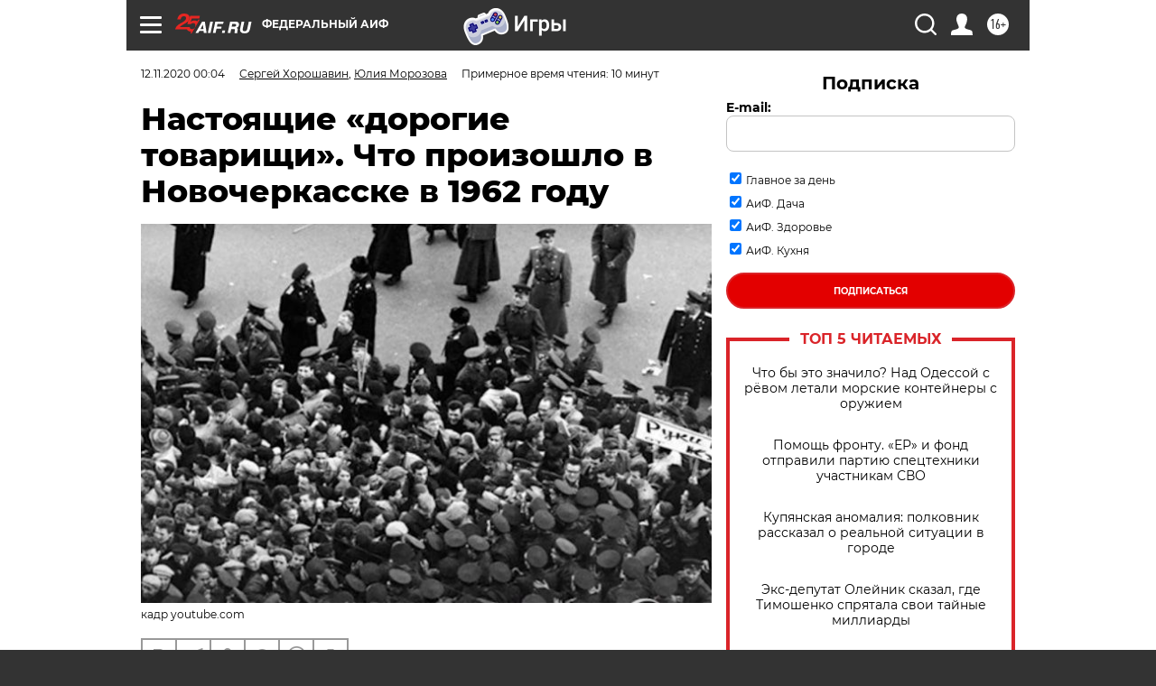

--- FILE ---
content_type: text/html; charset=UTF-8
request_url: https://aif.ru/society/history/nastoyashchie_dorogie_tovarishchi_chto_proizoshlo_v_novocherkasske_v_1962_godu
body_size: 51022
content:
<!DOCTYPE html>
<!--[if IE 8]><html class="ie8"> <![endif]-->
<!--[if gt IE 8]><!--><html lang="ru"> <!--<![endif]-->
<head>
    <!-- created_at 17-01-2026 15:15:00 -->
    <script>
        window.isIndexPage = 0;
        window.isMobileBrowser = 0;
        window.disableSidebarCut = 1;
        window.bannerDebugMode = 0;
    </script>

                
                                    <meta http-equiv="Content-Type" content="text/html; charset=utf-8" >
<meta name="format-detection" content="telephone=no" >
<meta name="viewport" content="width=device-width, user-scalable=no, initial-scale=1.0, maximum-scale=1.0, minimum-scale=1.0" >
<meta http-equiv="X-UA-Compatible" content="IE=edge,chrome=1" >
<meta name="HandheldFriendly" content="true" >
<meta name="format-detection" content="telephone=no" >
<meta name="theme-color" content="#ffffff" >
<meta name="description" content="Одно из самых трагических событий в послевоенной истории СССР." >
<meta name="keywords" content="фильм Дорогие товарищи,расстрел в Новочеркасске,история СССР" >
<meta name="article:published_time" content="2020-11-11T21:04:00+0300" >
<meta property="og:title" content="Настоящие «дорогие товарищи». Что произошло в Новочеркасске в 1962 году" >
<meta property="og:description" content="Одно из самых трагических событий в послевоенной истории СССР." >
<meta property="og:type" content="article" >
<meta property="og:image" content="https://aif-s3.aif.ru/images/021/877/c9cec13ee85b303f6153dec42fb59d1d.jpg" >
<meta property="og:url" content="https://aif.ru/society/history/nastoyashchie_dorogie_tovarishchi_chto_proizoshlo_v_novocherkasske_v_1962_godu" >
<meta property="og:site_name" content="AiF" >
<meta property="twitter:card" content="summary_large_image" >
<meta property="twitter:site" content="@aifonline" >
<meta property="twitter:title" content="Настоящие «дорогие товарищи». Что произошло в Новочеркасске в 1962 году" >
<meta property="twitter:description" content="Одно из самых трагических событий в послевоенной истории СССР." >
<meta property="twitter:creator" content="@aifonline" >
<meta property="twitter:image:src" content="https://aif-s3.aif.ru/images/021/877/c9cec13ee85b303f6153dec42fb59d1d.jpg" >
<meta property="twitter:domain" content="https://aif.ru/society/history/nastoyashchie_dorogie_tovarishchi_chto_proizoshlo_v_novocherkasske_v_1962_godu" >
<meta name="author" content="Сергей Хорошавин" >
<meta name="facebook-domain-verification" content="jiqbwww7rrqnwzjkizob7wrpmgmwq3" >
        <title>Настоящие «дорогие товарищи». Что произошло в Новочеркасске в 1962 году | Аргументы и Факты</title>    <link rel="shortcut icon" type="image/x-icon" href="/favicon.ico" />
    <link rel="icon" type="image/svg+xml" href="/favicon.svg">
    
    <link rel="preload" href="/redesign2018/fonts/montserrat-v15-latin-ext_latin_cyrillic-ext_cyrillic-regular.woff2" as="font" type="font/woff2" crossorigin>
    <link rel="preload" href="/redesign2018/fonts/montserrat-v15-latin-ext_latin_cyrillic-ext_cyrillic-italic.woff2" as="font" type="font/woff2" crossorigin>
    <link rel="preload" href="/redesign2018/fonts/montserrat-v15-latin-ext_latin_cyrillic-ext_cyrillic-700.woff2" as="font" type="font/woff2" crossorigin>
    <link rel="preload" href="/redesign2018/fonts/montserrat-v15-latin-ext_latin_cyrillic-ext_cyrillic-700italic.woff2" as="font" type="font/woff2" crossorigin>
    <link rel="preload" href="/redesign2018/fonts/montserrat-v15-latin-ext_latin_cyrillic-ext_cyrillic-800.woff2" as="font" type="font/woff2" crossorigin>
    <link href="https://aif.ru/amp/society/history/nastoyashchie_dorogie_tovarishchi_chto_proizoshlo_v_novocherkasske_v_1962_godu" rel="amphtml" >
<link href="https://aif.ru/society/history/nastoyashchie_dorogie_tovarishchi_chto_proizoshlo_v_novocherkasske_v_1962_godu" rel="canonical" >
<link href="https://aif.ru/redesign2018/css/style.css?6c0" media="all" rel="stylesheet" type="text/css" >
<link href="https://aif.ru/img/icon/apple_touch_icon_57x57.png?6c0" rel="apple-touch-icon" sizes="57x57" >
<link href="https://aif.ru/img/icon/apple_touch_icon_114x114.png?6c0" rel="apple-touch-icon" sizes="114x114" >
<link href="https://aif.ru/img/icon/apple_touch_icon_72x72.png?6c0" rel="apple-touch-icon" sizes="72x72" >
<link href="https://aif.ru/img/icon/apple_touch_icon_144x144.png?6c0" rel="apple-touch-icon" sizes="144x144" >
<link href="https://aif.ru/img/icon/apple-touch-icon.png?6c0" rel="apple-touch-icon" sizes="180x180" >
<link href="https://aif.ru/img/icon/favicon-32x32.png?6c0" rel="icon" type="image/png" sizes="32x32" >
<link href="https://aif.ru/img/icon/favicon-16x16.png?6c0" rel="icon" type="image/png" sizes="16x16" >
<link href="https://aif.ru/img/manifest.json?6c0" rel="manifest" >
<link href="https://aif.ru/img/safari-pinned-tab.svg?6c0" rel="mask-icon" color="#d55b5b" >
<link href="https://ads.betweendigital.com" rel="preconnect" crossorigin="" >
        <script type="text/javascript">
    //<!--
    var isRedesignPage = true;    //-->
</script>
<script type="text/javascript" src="https://aif.ru/js/output/jquery.min.js?6c0"></script>
<script type="text/javascript" src="https://aif.ru/js/output/header_scripts.js?6c0"></script>
<script type="text/javascript">
    //<!--
    var _sf_startpt=(new Date()).getTime()    //-->
</script>
<script type="application/ld+json">
    {"@context":"https:\/\/schema.org","@type":"BreadcrumbList","itemListElement":[{"@type":"ListItem","position":1,"name":"\u0410\u0440\u0433\u0443\u043c\u0435\u043d\u0442\u044b \u0438 \u0424\u0430\u043a\u0442\u044b","item":"https:\/\/aif.ru\/"},{"@type":"ListItem","position":2,"name":"\u041e\u0431\u0449\u0435\u0441\u0442\u0432\u043e","item":"https:\/\/aif.ru\/society"},{"@type":"ListItem","position":3,"name":"\u0418\u0441\u0442\u043e\u0440\u0438\u044f","item":"https:\/\/aif.ru\/society\/history"},{"@type":"ListItem","position":4,"name":"\u041d\u0430\u0441\u0442\u043e\u044f\u0449\u0438\u0435 \u00ab\u0434\u043e\u0440\u043e\u0433\u0438\u0435 \u0442\u043e\u0432\u0430\u0440\u0438\u0449\u0438\u00bb. \u0427\u0442\u043e \u043f\u0440\u043e\u0438\u0437\u043e\u0448\u043b\u043e \u0432 \u041d\u043e\u0432\u043e\u0447\u0435\u0440\u043a\u0430\u0441\u0441\u043a\u0435 \u0432 1962 \u0433\u043e\u0434\u0443","item":"https:\/\/aif.ru\/society\/history\/nastoyashchie_dorogie_tovarishchi_chto_proizoshlo_v_novocherkasske_v_1962_godu"}]}</script>
<script type="application/ld+json">
    {"@context":"https:\/\/schema.org","@type":"Article","mainEntityOfPage":{"@type":"WebPage","@id":"https:\/\/aif.ru\/society\/history\/nastoyashchie_dorogie_tovarishchi_chto_proizoshlo_v_novocherkasske_v_1962_godu"},"headline":"\u041d\u0430\u0441\u0442\u043e\u044f\u0449\u0438\u0435 \u00ab\u0434\u043e\u0440\u043e\u0433\u0438\u0435 \u0442\u043e\u0432\u0430\u0440\u0438\u0449\u0438\u00bb. \u0427\u0442\u043e \u043f\u0440\u043e\u0438\u0437\u043e\u0448\u043b\u043e \u0432 \u041d\u043e\u0432\u043e\u0447\u0435\u0440\u043a\u0430\u0441\u0441\u043a\u0435 \u0432 1962 \u0433\u043e\u0434\u0443","articleBody":"\u0412 \u0448\u0438\u0440\u043e\u043a\u0438\u0439 \u043f\u0440\u043e\u043a\u0430\u0442 \u0432\u044b\u0445\u043e\u0434\u0438\u0442 \u0444\u0438\u043b\u044c\u043c \u0410\u043d\u0434\u0440\u0435\u044f \u041a\u043e\u043d\u0447\u0430\u043b\u043e\u0432\u0441\u043a\u043e\u0433\u043e &laquo;\u0414\u043e\u0440\u043e\u0433\u0438\u0435 \u0442\u043e\u0432\u0430\u0440\u0438\u0449\u0438!&raquo;, \u043f\u043e\u043b\u0443\u0447\u0438\u0432\u0448\u0438\u0439 \u0441\u043f\u0435\u0446\u043f\u0440\u0438\u0437 \u0436\u044e\u0440\u0438 \u0412\u0435\u043d\u0435\u0446\u0438\u0430\u043d\u0441\u043a\u043e\u0433\u043e \u043a\u0438\u043d\u043e\u0444\u0435\u0441\u0442\u0438\u0432\u0430\u043b\u044f. \u0412 \u043e\u0441\u043d\u043e\u0432\u0443 \u044d\u0442\u043e\u0439 \u0434\u0440\u0430\u043c\u0430\u0442\u0438\u0447\u0435\u0441\u043a\u043e\u0439 \u043b\u0435\u043d\u0442\u044b, \u043f\u0440\u0438\u043d\u0446\u0438\u043f\u0438\u0430\u043b\u044c\u043d\u043e \u0441\u043d\u044f\u0442\u043e\u0439 \u0432 \u0447\u0435\u0440\u043d\u043e-\u0431\u0435\u043b\u043e\u043c \u0446\u0432\u0435\u0442\u0435, \u043b\u0435\u0433\u043b\u0430 \u0438\u0441\u0442\u043e\u0440\u0438\u044f \u0440\u0430\u0441\u0441\u0442\u0440\u0435\u043b\u0430 \u0432 \u041d\u043e\u0432\u043e\u0447\u0435\u0440\u043a\u0430\u0441\u0441\u043a\u0435 &mdash; \u043f\u043e\u0436\u0430\u043b\u0443\u0439, \u043e\u0434\u043d\u043e \u0438\u0437 \u0441\u0430\u043c\u044b\u0445 \u0442\u0440\u0430\u0433\u0438\u0447\u0435\u0441\u043a\u0438\u0445 \u0441\u043e\u0431\u044b\u0442\u0438\u0439 \u0432 \u043f\u043e\u0441\u043b\u0435\u0432\u043e\u0435\u043d\u043d\u043e\u0439 \u0438\u0441\u0442\u043e\u0440\u0438\u0438 \u0421\u0421\u0421\u0420. \u0414\u043e \u0441\u0438\u0445 \u043f\u043e\u0440, \u043d\u0435\u0441\u043c\u043e\u0442\u0440\u044f \u043d\u0430 \u043e\u0442\u043a\u0440\u044b\u0442\u044b\u0435 \u0430\u0440\u0445\u0438\u0432\u044b \u0438 \u043f\u0440\u043e\u0432\u0435\u0434\u0435\u043d\u043d\u044b\u0435 \u0438\u0441\u0441\u043b\u0435\u0434\u043e\u0432\u0430\u043d\u0438\u044f, \u043c\u044b \u043d\u0435 \u0438\u043c\u0435\u0435\u043c \u043f\u043e\u043b\u043d\u043e\u0433\u043e \u043f\u043e\u043d\u0438\u043c\u0430\u043d\u0438\u044f \u043e \u0442\u043e\u043c, \u0447\u0442\u043e \u0441\u043b\u0443\u0447\u0438\u043b\u043e\u0441\u044c \u0432 \u044d\u0442\u043e\u043c \u0434\u043e\u043d\u0441\u043a\u043e\u043c \u0433\u043e\u0440\u043e\u0434\u0435 \u0432 \u043f\u0435\u0440\u0432\u044b\u0445 \u0447\u0438\u0441\u043b\u0430\u0445 \u0438\u044e\u043d\u044f 1962 \u0433\u043e\u0434\u0430.\n\n\u041f\u043e\u0432\u044b\u0448\u0435\u043d\u0438\u0435 \u0446\u0435\u043d &mdash; &laquo;\u043f\u043e \u043f\u0440\u043e\u0441\u044c\u0431\u0435 \u0442\u0440\u0443\u0434\u044f\u0449\u0438\u0445\u0441\u044f&raquo;\n\n\u0422\u043e\u0442 \u0433\u043e\u0434 \u0434\u043b\u044f \u0432\u0441\u0435\u0433\u043e \u0421\u043e\u0432\u0435\u0442\u0441\u043a\u043e\u0433\u043e \u0421\u043e\u044e\u0437\u0430 \u043e\u043a\u0430\u0437\u0430\u043b\u0441\u044f \u043d\u0435\u043b\u0435\u0433\u043a\u0438\u043c. \u0417\u0430\u0442\u0435\u044f\u043d\u043d\u043e\u0435 \u0425\u0440\u0443\u0449\u0451\u0432\u044b\u043c \u043e\u0441\u0432\u043e\u0435\u043d\u0438\u0435 \u0446\u0435\u043b\u0438\u043d\u044b \u043f\u0440\u043e\u0432\u0430\u043b\u0438\u0432\u0430\u043b\u043e\u0441\u044c, \u0435\u0434\u044b \u043d\u0435 \u0445\u0432\u0430\u0442\u0430\u043b\u043e, \u0432 \u0440\u044f\u0434\u0435 \u0440\u0430\u0439\u043e\u043d\u043e\u0432 \u0441\u0442\u0440\u0430\u043d\u044b \u0432\u043d\u043e\u0432\u044c \u0432\u0435\u0440\u043d\u0443\u043b\u0438\u0441\u044c \u043f\u0440\u043e\u0434\u043e\u0432\u043e\u043b\u044c\u0441\u0442\u0432\u0435\u043d\u043d\u044b\u0435 \u043a\u0430\u0440\u0442\u043e\u0447\u043a\u0438. \u0420\u0435\u0448\u0435\u043d\u043e \u0431\u044b\u043b\u043e \u0431\u043e\u0440\u043e\u0442\u044c\u0441\u044f \u0441 \u0434\u0435\u0444\u0438\u0446\u0438\u0442\u043e\u043c \u043f\u0440\u043e\u0434\u0443\u043a\u0442\u043e\u0432, \u043f\u043e\u0432\u044b\u0441\u0438\u0432 \u0446\u0435\u043d\u044b. \u041f\u0440\u0438 \u044d\u0442\u043e\u043c \u043d\u0430\u0441\u0435\u043b\u0435\u043d\u0438\u0435 \u0435\u0449\u0435 \u043f\u043e\u043c\u043d\u0438\u043b\u043e, \u043a\u0430\u043a, \u0433\u043e\u0432\u043e\u0440\u044f \u0441\u043b\u043e\u0432\u0430\u043c\u0438 \u0412\u043b\u0430\u0434\u0438\u043c\u0438\u0440\u0430 \u0412\u044b\u0441\u043e\u0446\u043a\u043e\u0433\u043e, &laquo;\u0431\u044b\u043b\u043e \u0432\u0440\u0435\u043c\u044f &mdash; \u0438 \u0446\u0435\u043d\u044b \u0441\u043d\u0438\u0436\u0430\u043b\u0438&raquo;, \u0438 \u043f\u043e\u0442\u043e\u043c\u0443 \u043e\u043f\u0443\u0431\u043b\u0438\u043a\u043e\u0432\u0430\u043d\u043d\u043e\u0435 \u0432 \u0446\u0435\u043d\u0442\u0440\u0430\u043b\u044c\u043d\u044b\u0445 \u0433\u0430\u0437\u0435\u0442\u0430\u0445 \u043f\u043e\u0441\u0442\u0430\u043d\u043e\u0432\u043b\u0435\u043d\u0438\u0435 \u0426\u041a \u041a\u041f\u0421\u0421 \u0438 \u0421\u043e\u0432\u0435\u0442\u0430 \u041c\u0438\u043d\u0438\u0441\u0442\u0440\u043e\u0432 \u0421\u0421\u0421\u0420 &laquo;\u041e \u043f\u043e\u0432\u044b\u0448\u0435\u043d\u0438\u0438 \u0446\u0435\u043d \u043d\u0430 \u043c\u044f\u0441\u043e\u043c\u043e\u043b\u043e\u0447\u043d\u044b\u0435 \u043f\u0440\u043e\u0434\u0443\u043a\u0442\u044b&raquo; \u0432\u044b\u0437\u0432\u0430\u043b\u043e \u0432\u0437\u0440\u044b\u0432 \u0432\u043e\u0437\u043c\u0443\u0449\u0435\u043d\u0438\u044f. \u0422\u0435\u043c \u0431\u043e\u043b\u0435\u0435&nbsp;\u0447\u0442\u043e \u043f\u043e \u0441\u043e\u0432\u0435\u0442\u0441\u043a\u043e\u0439 \u043f\u0440\u0438\u0432\u044b\u0447\u043a\u0435&nbsp;\u044d\u0442\u043e \u0440\u0435\u0448\u0435\u043d\u0438\u0435 \u043e\u0431\u043e\u0441\u043d\u043e\u0432\u0430\u043b\u0438 &laquo;\u043f\u0440\u043e\u0441\u044c\u0431\u043e\u0439 \u0432\u0441\u0435\u0445 \u0442\u0440\u0443\u0434\u044f\u0449\u0438\u0445\u0441\u044f&raquo;. \u041f\u043e\u0436\u0430\u043b\u0443\u0439, \u0442\u043e\u0433\u0434\u0430 \u0432\u043f\u0435\u0440\u0432\u044b\u0435 \u043d\u0430 \u0441\u0442\u0435\u043d\u0430\u0445 \u0436\u0438\u043b\u044b\u0445 \u0434\u043e\u043c\u043e\u0432 \u0432 \u0421\u043e\u0432\u0435\u0442\u0441\u043a\u043e\u043c \u0421\u043e\u044e\u0437\u0435 \u043f\u043e\u044f\u0432\u0438\u043b\u0438\u0441\u044c \u043b\u0438\u0441\u0442\u043e\u0432\u043a\u0438 \u0441 \u043f\u0440\u0438\u0437\u044b\u0432\u0430\u043c\u0438 \u0441\u0432\u0435\u0440\u0433\u043d\u0443\u0442\u044c &laquo;\u0430\u043d\u0442\u0438\u043d\u0430\u0440\u043e\u0434\u043d\u0443\u044e \u0432\u043b\u0430\u0441\u0442\u044c&raquo;. \u041d\u043e \u0434\u0430\u043b\u044c\u0448\u0435 \u0441\u043b\u043e\u0432 \u0434\u0435\u043b\u043e \u0443\u0448\u043b\u043e \u0442\u043e\u043b\u044c\u043a\u043e \u0432 \u041d\u043e\u0432\u043e\u0447\u0435\u0440\u043a\u0430\u0441\u0441\u043a\u0435.\n\n\u041e\u0434\u043d\u0438\u043c \u0438\u0437 \u043e\u0441\u043d\u043e\u0432\u043d\u044b\u0445 \u043f\u0440\u0435\u0434\u043f\u0440\u0438\u044f\u0442\u0438\u0439 \u0433\u043e\u0440\u043e\u0434\u0430 \u043d\u0430 \u0442\u043e\u0442 \u043c\u043e\u043c\u0435\u043d\u0442 \u0431\u044b\u043b \u0440\u0430\u0441\u043f\u043e\u043b\u0430\u0433\u0430\u0432\u0448\u0438\u0439\u0441\u044f \u0432 \u043f\u0440\u0438\u0433\u043e\u0440\u043e\u0434\u0435 \u041d\u043e\u0432\u043e\u0447\u0435\u0440\u043a\u0430\u0441\u0441\u043a\u0438\u0439 \u044d\u043b\u0435\u043a\u0442\u0440\u043e\u0432\u043e\u0437\u043e\u0441\u0442\u0440\u043e\u0438\u0442\u0435\u043b\u044c\u043d\u044b\u0439 \u0437\u0430\u0432\u043e\u0434. \u0417\u0434\u0435\u0441\u044c&nbsp;\u0437\u0430 \u043d\u0435\u0441\u043a\u043e\u043b\u044c\u043a\u043e \u043c\u0435\u0441\u044f\u0446\u0435\u0432 \u0434\u043e \u0432\u0441\u0435\u0441\u043e\u044e\u0437\u043d\u043e\u0433\u043e \u043f\u043e\u0432\u044b\u0448\u0435\u043d\u0438\u044f \u0446\u0435\u043d&nbsp;\u0430\u0434\u043c\u0438\u043d\u0438\u0441\u0442\u0440\u0430\u0446\u0438\u044f \u043f\u0440\u0435\u0434\u043f\u0440\u0438\u044f\u0442\u0438\u044f \u043d\u0430 \u0442\u0440\u0435\u0442\u044c \u043f\u043e\u0432\u044b\u0441\u0438\u043b\u0430 \u043d\u043e\u0440\u043c\u044b \u0432\u044b\u0440\u0430\u0431\u043e\u0442\u043a\u0438, \u0438 \u043b\u044e\u0434\u0438 \u043e\u0431\u043d\u0430\u0440\u0443\u0436\u0438\u043b\u0438, \u0447\u0442\u043e&nbsp;\u0432 \u043f\u0435\u0440\u0435\u0441\u0447\u0451\u0442\u0435 \u043d\u0430 \u0446\u0435\u043d\u043d\u0438\u043a\u0438 \u0432 \u043c\u0430\u0433\u0430\u0437\u0438\u043d\u0430\u0445&nbsp;\u0438\u0445 \u0437\u0430\u0440\u043f\u043b\u0430\u0442\u0430 \u0443\u043f\u0430\u043b\u0430 \u043f\u043e\u0447\u0442\u0438 \u0432\u0434\u0432\u043e\u0435.&nbsp;\n\n\n\n\n\u041d\u043e\u0432\u043e\u0447\u0435\u0440\u043a\u0430\u0441\u0441\u043a\u0438\u0439 \u044d\u043b\u0435\u043a\u0442\u0440\u043e\u0432\u043e\u0437\u043e\u0441\u0442\u0440\u043e\u0438\u0442\u0435\u043b\u044c\u043d\u044b\u0439 \u0437\u0430\u0432\u043e\u0434. \u0412 \u043e\u0434\u043d\u043e\u043c \u0438\u0437 \u0446\u0435\u0445\u043e\u0432. \u0424\u043e\u0442\u043e:  \u0420\u0418\u0410 \u041d\u043e\u0432\u043e\u0441\u0442\u0438\/ \u0412. \u041a\u043e\u0437\u043b\u043e\u0432\n\n\n&laquo;\u0412 \u0432\u0438\u0441\u044f\u0449\u0438\u0445 \u043f\u043e \u0446\u0435\u0445\u0430\u043c \u043b\u043e\u0437\u0443\u043d\u0433\u0430\u0445 \u043f\u0440\u043e\u043b\u0435\u0442\u0430\u0440\u0438\u0430\u0442 \u043d\u0430\u0437\u044b\u0432\u0430\u043b\u0438 \u0445\u043e\u0437\u044f\u0438\u043d\u043e\u043c \u0441\u0442\u0440\u0430\u043d\u044b, \u043d\u043e \u043f\u043e \u0444\u0430\u043a\u0442\u0443 \u0440\u0430\u0431\u043e\u0447\u0438\u0435 \u0436\u0438\u043b\u0438 \u0432 \u0431\u0430\u0440\u0430\u043a\u0430\u0445, \u0433\u0434\u0435 \u0441\u0435\u043c\u044c\u0438 \u0431\u044b\u043b\u0438 \u043e\u0442\u0433\u043e\u0440\u043e\u0436\u0435\u043d\u044b \u0434\u0440\u0443\u0433 \u043e\u0442 \u0434\u0440\u0443\u0433\u0430 \u0442\u043e\u043d\u0435\u043d\u044c\u043a\u043e\u0439 \u0441\u0438\u0442\u0446\u0435\u0432\u043e\u0439 \u0437\u0430\u043d\u0430\u0432\u0435\u0441\u043e\u0447\u043a\u043e\u0439. \u0412 \u043f\u0435\u0440\u0432\u044b\u0439 \u0434\u0435\u043d\u044c \u0432\u043e\u043b\u043d\u0435\u043d\u0438\u0439, 1 \u0438\u044e\u043d\u044f, \u0441\u0440\u0435\u0434\u0438 \u043b\u044e\u0434\u0435\u0439 \u043d\u0430\u0447\u0430\u043b\u0441\u044f \u0440\u043e\u043f\u043e\u0442: &bdquo;\u041a\u0430\u043a \u043d\u0430\u043c \u0436\u0438\u0442\u044c?&ldquo;&nbsp;\u0412 \u041d\u043e\u0432\u043e\u0447\u0435\u0440\u043a\u0430\u0441\u0441\u043a\u0435 \u043f\u0435\u0440\u0435\u0434\u0430\u0432\u0430\u043b\u0438 \u0434\u0440\u0443\u0433 \u0434\u0440\u0443\u0433\u0430 \u043e\u0442\u0432\u0435\u0442 \u0434\u0438\u0440\u0435\u043a\u0442\u043e\u0440\u0430 \u0437\u0430\u0432\u043e\u0434\u0430: &bdquo;\u041d\u0435\u0442 \u0434\u0435\u043d\u0435\u0433 \u043d\u0430 \u043c\u044f\u0441\u043e \u0438 \u043a\u043e\u043b\u0431\u0430\u0441\u0443, \u0435\u0448\u044c\u0442\u0435 \u043f\u0438\u0440\u043e\u0436\u043a\u0438 \u0441 \u043b\u0438\u0432\u0435\u0440\u043e\u043c&ldquo;. \u0413\u043e\u0440\u043e\u0434 \u043d\u0430\u043f\u043e\u043c\u0438\u043d\u0430\u043b \u0431\u0443\u0440\u043b\u044f\u0449\u0438\u0439 \u043a\u043e\u0442\u0451\u043b, \u0430, \u043a\u0430\u043a \u0438\u0437\u0432\u0435\u0441\u0442\u043d\u043e, \u043f\u0430\u0440\u0443 \u043d\u0443\u0436\u043d\u043e \u0434\u0430\u0442\u044c \u0432\u044b\u0445\u043e\u0434. \u041c\u043d\u0435 \u043a\u0430\u0436\u0435\u0442\u0441\u044f, \u0447\u0442\u043e \u0435\u0441\u043b\u0438 \u0431\u044b \u0432\u043b\u0430\u0441\u0442\u0438 \u043f\u043e\u0448\u043b\u0438 \u043d\u0430 \u0434\u0438\u0430\u043b\u043e\u0433 \u0441 \u043d\u0430\u0440\u043e\u0434\u043e\u043c, \u043f\u043e\u043f\u0435\u043d\u044f\u043b\u0438 \u0431\u044b \u0434\u0438\u0440\u0435\u043a\u0442\u043e\u0440\u0430, \u0447\u0442\u043e-\u0442\u043e \u043f\u043e\u043e\u0431\u0435\u0449\u0430\u043b\u0438,&nbsp;\u0442\u043e\u0433\u0434\u0430 \u043d\u0435 \u0441\u043b\u0443\u0447\u0438\u043b\u043e\u0441\u044c \u0431\u044b \u0442\u0440\u0430\u0433\u0435\u0434\u0438\u0438&raquo;, &mdash; \u0441\u0447\u0438\u0442\u0430\u0435\u0442 \u0436\u0443\u0440\u043d\u0430\u043b\u0438\u0441\u0442, \u0438\u0441\u0442\u043e\u0440\u0438\u043a, \u0430\u0432\u0442\u043e\u0440 \u043a\u043d\u0438\u0433\u0438 &laquo;\u041d\u043e\u0432\u043e\u0447\u0435\u0440\u043a\u0430\u0441\u0441\u043a. \u041a\u0440\u043e\u0432\u0430\u0432\u044b\u0439 \u043f\u043e\u043b\u0434\u0435\u043d\u044c&raquo;, \u043f\u0440\u0435\u0437\u0438\u0434\u0435\u043d\u0442 \u0424\u043e\u043d\u0434\u0430 &laquo;\u041d\u043e\u0432\u043e\u0447\u0435\u0440\u043a\u0430\u0441\u0441\u043a\u0430\u044f \u0442\u0440\u0430\u0433\u0435\u0434\u0438\u044f&raquo; \u0422\u0430\u0442\u044c\u044f\u043d\u0430 \u0411\u043e\u0447\u0430\u0440\u043e\u0432\u0430.\n\n\u0421\u0442\u0438\u0445\u0438\u0439\u043d\u0430\u044f \u0437\u0430\u0431\u0430\u0441\u0442\u043e\u0432\u043a\u0430\n\n\u041e\u0434\u043d\u0430\u043a\u043e \u043a \u0442\u043e\u043c\u0443 \u043c\u043e\u043c\u0435\u043d\u0442\u0443 \u043d\u0430\u0440\u043e\u0434\u043d\u0430\u044f \u0432\u043b\u0430\u0441\u0442\u044c \u0441\u043e\u0432\u0435\u0440\u0448\u0435\u043d\u043d\u043e \u0440\u0430\u0437\u0443\u0447\u0438\u043b\u0430\u0441\u044c \u043e\u0431\u0449\u0430\u0442\u044c\u0441\u044f \u0441 \u043d\u0430\u0440\u043e\u0434\u043e\u043c. \u041a\u043e\u0433\u0434\u0430 \u043d\u0430 \u0437\u0430\u0432\u043e\u0434\u0435 \u043d\u0430\u0447\u0430\u043b\u0430\u0441\u044c \u0441\u0442\u0438\u0445\u0438\u0439\u043d\u0430\u044f \u0437\u0430\u0431\u0430\u0441\u0442\u043e\u0432\u043a\u0430, \u0430 \u043a \u043f\u043e\u043b\u0443\u0434\u043d\u044e \u043f\u0435\u0440\u0435\u0434 \u0437\u0434\u0430\u043d\u0438\u0435\u043c \u0437\u0430\u0432\u043e\u0434\u0443\u043f\u0440\u0430\u0432\u043b\u0435\u043d\u0438\u044f \u0441\u043e\u0431\u0440\u0430\u043b\u0430\u0441\u044c \u0442\u043e\u043b\u043f\u0430 \u0441 \u0441\u0430\u043c\u043e\u0434\u0435\u043b\u044c\u043d\u044b\u043c\u0438 \u043b\u043e\u0437\u0443\u043d\u0433\u0430\u043c\u0438,&nbsp;\u043f\u0435\u0440\u0432\u044b\u0439 \u0441\u0435\u043a\u0440\u0435\u0442\u0430\u0440\u044c \u0433\u043e\u0440\u043a\u043e\u043c\u0430 \u041a\u041f\u0421\u0421 \u041d\u043e\u0432\u043e\u0447\u0435\u0440\u043a\u0430\u0441\u0441\u043a\u0430 \u0411\u0430\u0441\u043e\u0432&nbsp;\u0441 \u0431\u0430\u043b\u043a\u043e\u043d\u0430 \u0437\u0434\u0430\u043d\u0438\u044f&nbsp;\u0441\u043e\u043e\u0431\u0449\u0438\u043b \u0441\u043e\u0431\u0440\u0430\u0432\u0448\u0438\u043c\u0441\u044f: &laquo;\u041f\u043e\u0441\u0442\u0430\u043d\u043e\u0432\u043b\u0435\u043d\u0438\u0435 \u043e \u0441\u043d\u0438\u0436\u0435\u043d\u0438\u0438 \u0440\u0430\u0441\u0446\u0435\u043d\u043e\u043a \u043f\u0440\u0438\u043d\u044f\u0442\u043e, \u043d\u0438\u0447\u0435\u0433\u043e \u043e\u0442\u043c\u0435\u043d\u0435\u043d\u043e \u043d\u0435 \u0431\u0443\u0434\u0435\u0442!&raquo; \u041c\u0438\u043b\u0438\u0446\u0438\u044e \u0441\u0442\u044f\u043d\u0443\u043b\u0438 \u043a \u0437\u0430\u0432\u043e\u0434\u043e\u0443\u043f\u0440\u0430\u0432\u043b\u0435\u043d\u0438\u044e. \u042d\u0442\u043e \u0435\u0449\u0451 \u0431\u043e\u043b\u044c\u0448\u0435 \u0440\u0430\u0437\u043e\u0437\u043b\u0438\u043b\u043e \u043d\u0430\u0440\u043e\u0434. \u041f\u043e \u0434\u0430\u043d\u043d\u044b\u043c \u041a\u0413\u0411, \u043f\u0440\u0438\u043c\u0435\u0440\u043d\u043e \u043a 13 \u0447\u0430\u0441\u0430\u043c \u0434\u043d\u044f \u0432 \u0441\u0442\u0438\u0445\u0438\u0439\u043d\u044b\u0445 \u0432\u043e\u043b\u043d\u0435\u043d\u0438\u044f\u0445 \u0443\u0447\u0430\u0441\u0442\u0432\u043e\u0432\u0430\u043b\u043e \u0443\u0436\u0435 \u043e\u043a\u043e\u043b\u043e 4 \u0442\u044b\u0441\u044f\u0447 \u0447\u0435\u043b\u043e\u0432\u0435\u043a. \u0427\u0430\u0441\u0442\u044c \u043f\u0440\u043e\u0442\u0435\u0441\u0442\u0443\u044e\u0449\u0438\u0445 \u043f\u0435\u0440\u0435\u043a\u0440\u044b\u043b\u0438 \u0436\u0435\u043b\u0435\u0437\u043d\u0443\u044e \u0434\u043e\u0440\u043e\u0433\u0443, \u0441\u0432\u044f\u0437\u044b\u0432\u0430\u044e\u0449\u0443\u044e \u044e\u0433 \u0420\u043e\u0441\u0441\u0438\u0438 \u0441 \u0446\u0435\u043d\u0442\u0440\u0430\u043b\u044c\u043d\u044b\u043c\u0438 \u0440\u0435\u0433\u0438\u043e\u043d\u0430\u043c\u0438, \u0438 \u043e\u0441\u0442\u0430\u043d\u043e\u0432\u0438\u043b\u0438 \u043f\u0430\u0441\u0441\u0430\u0436\u0438\u0440\u0441\u043a\u0438\u0439 \u043f\u043e\u0435\u0437\u0434 &laquo;\u0421\u0430\u0440\u0430\u0442\u043e\u0432 &mdash;&nbsp;\u0420\u043e\u0441\u0442\u043e\u0432&raquo;. \u0417\u0430\u0437\u0432\u0435\u043d\u0435\u043b\u0438 \u0432\u044b\u0431\u0438\u0442\u044b\u0435 \u0432 \u0432\u0430\u0433\u043e\u043d\u0430\u0445 \u0441\u0442\u0451\u043a\u043b\u0430. \u041d\u0430 \u043e\u0441\u0442\u0430\u043d\u043e\u0432\u043b\u0435\u043d\u043d\u043e\u043c \u043b\u043e\u043a\u043e\u043c\u043e\u0442\u0438\u0432\u0435 \u043f\u043e\u0435\u0437\u0434\u0430 \u043f\u043e\u044f\u0432\u0438\u043b\u0430\u0441\u044c \u0434\u0435\u0440\u0437\u043a\u0430\u044f \u043d\u0430\u0434\u043f\u0438\u0441\u044c &laquo;\u0425\u0440\u0443\u0449\u0451\u0432\u0430 &mdash; \u043d\u0430 \u043c\u044f\u0441\u043e!&raquo;. \u0420\u0443\u043a\u043e\u0432\u043e\u0434\u0438\u0442\u0435\u043b\u044c \u0433\u043e\u0440\u043a\u043e\u043c\u0430 \u0411\u0430\u0441\u043e\u0432 \u0437\u0432\u043e\u043d\u0438\u043b \u043a\u043e\u043c\u0430\u043d\u0434\u0443\u044e\u0449\u0435\u043c\u0443 \u043e\u043a\u0440\u0443\u0433\u043e\u043c \u0438 \u043f\u043e\u0442\u0440\u0435\u0431\u043e\u0432\u0430\u043b \u0432\u0432\u0435\u0441\u0442\u0438 \u0432\u043e\u0439\u0441\u043a\u0430.&nbsp;\n\n&laquo;\u0412 \u041c\u043e\u0441\u043a\u0432\u0443 \u0434\u043e\u043b\u043e\u0436\u0438\u043b\u0438 \u0438 \u0432\u043e\u0432\u0441\u0435: &bdquo;\u041a\u0430\u0437\u0430\u043a\u0438 \u0432\u043e\u0441\u0441\u0442\u0430\u043b\u0438&ldquo;. \u0418\u043c\u0435\u043d\u043d\u043e \u0442\u0430\u043a \u0433\u043e\u0432\u043e\u0440\u0438\u043b\u0438 \u0434\u0440\u0443\u0433 \u0434\u0440\u0443\u0433\u0443 \u043f\u0440\u0438\u0435\u0445\u0430\u0432\u0448\u0438\u0435 \u0432 \u041d\u043e\u0432\u043e\u0447\u0435\u0440\u043a\u0430\u0441\u0441\u043a \u0432\u043e\u0435\u043d\u043d\u044b\u0435 \u0438 \u043c\u0438\u043b\u0438\u0446\u0438\u043e\u043d\u0435\u0440\u044b, \u0432\u044b\u0437\u0432\u0430\u043d\u043d\u044b\u0435 \u043d\u0430 \u043f\u043e\u0434\u043a\u0440\u0435\u043f\u043b\u0435\u043d\u0438\u0435. \u0410 \u043c\u0435\u0436\u0434\u0443 \u0442\u0435\u043c \u044d\u0442\u043e \u0431\u044b\u043b \u0441\u0442\u0438\u0445\u0438\u0439\u043d\u044b\u0439 \u0431\u0443\u043d\u0442 \u043e\u0431\u044b\u0447\u043d\u044b\u0445 \u0440\u0430\u0431\u043e\u0447\u0438\u0445 \u043b\u044e\u0434\u0435\u0439, \u0434\u043e\u0432\u0435\u0434\u0451\u043d\u043d\u044b\u0445 \u0434\u043e \u043e\u0442\u0447\u0430\u044f\u043d\u0438\u044f \u043f\u043e\u043b\u0443\u043d\u0438\u0449\u0438\u043c \u0441\u0443\u0449\u0435\u0441\u0442\u0432\u043e\u0432\u0430\u043d\u0438\u0435\u043c&raquo;, &mdash; \u0441\u0447\u0438\u0442\u0430\u0435\u0442 \u0411\u043e\u0447\u0430\u0440\u043e\u0432\u0430.\n\n\u0423 \u0437\u0430\u0432\u043e\u0434\u043e\u0443\u043f\u0440\u0430\u0432\u043b\u0435\u043d\u0438\u044f&nbsp;\u043c\u0435\u0436\u0434\u0443 \u0442\u0435\u043c&nbsp;\u043d\u0430\u0447\u0430\u043b\u0441\u044f \u043c\u0438\u0442\u0438\u043d\u0433 &mdash; \u043f\u0430\u0440\u0442\u0438\u0439\u043d\u043e\u0435 \u0440\u0443\u043a\u043e\u0432\u043e\u0434\u0441\u0442\u0432\u043e \u043f\u043e\u043f\u0440\u044f\u0442\u0430\u043b\u043e\u0441\u044c \u043f\u043e \u043a\u0430\u0431\u0438\u043d\u0435\u0442\u0430\u043c, \u0430 \u0440\u0430\u0431\u043e\u0447\u0438\u0435 \u043e\u0434\u0438\u043d \u0437\u0430 \u0434\u0440\u0443\u0433\u0438\u043c&nbsp;\u0437\u0430\u043b\u0435\u0437\u0430\u043b\u0438 \u043d\u0430 \u043a\u043e\u0437\u044b\u0440\u0451\u043a \u0443 \u0432\u0445\u043e\u0434\u0430 \u0438 \u0432\u044b\u0441\u0442\u0443\u043f\u0430\u043b\u0438 \u0441 \u0437\u0430\u044f\u0432\u043b\u0435\u043d\u0438\u044f\u043c\u0438. \u0422\u0440\u0435\u0431\u043e\u0432\u0430\u043d\u0438\u044f \u0431\u044b\u043b\u0438 \u0438\u0441\u043a\u043b\u044e\u0447\u0438\u0442\u0435\u043b\u044c\u043d\u043e \u044d\u043a\u043e\u043d\u043e\u043c\u0438\u0447\u0435\u0441\u043a\u043e\u0433\u043e \u0445\u0430\u0440\u0430\u043a\u0442\u0435\u0440\u0430.&nbsp;\n\n\u041a \u0432\u0435\u0447\u0435\u0440\u0443 \u043d\u0430\u0440\u043e\u0434 \u043d\u0430\u0447\u0430\u043b \u0440\u0430\u0441\u0445\u043e\u0434\u0438\u0442\u044c\u0441\u044f, \u0438 \u0442\u043e\u043d \u0432 \u0442\u043e\u043b\u043f\u0435 \u0441\u0442\u0430\u043b\u0438 \u0437\u0430\u0434\u0430\u0432\u0430\u0442\u044c \u043f\u044c\u044f\u043d\u044b\u0435 \u0438 \u0431\u0443\u0439\u043d\u044b\u0435 \u043f\u0435\u0440\u0441\u043e\u043d\u0430\u0436\u0438 &mdash; \u043e\u043d\u0438 \u043f\u0440\u043e\u043d\u0438\u043a\u043b\u0438 \u0432 \u0437\u0434\u0430\u043d\u0438\u0435 \u0443\u043f\u0440\u0430\u0432\u043b\u0435\u043d\u0438\u044f \u0438 \u0443\u0447\u0438\u043d\u0438\u043b\u0438 \u043f\u043e\u0433\u0440\u043e\u043c. \u041e\u043d\u0438 \u0441 \u043e\u0441\u0442\u0435\u0440\u0432\u0435\u043d\u0435\u043d\u0438\u0435\u043c \u0441\u0440\u044b\u0432\u0430\u043b\u0438 \u0441\u043e \u0441\u0442\u0435\u043d \u043f\u043e\u0440\u0442\u0440\u0435\u0442\u044b \u0432\u043e\u0436\u0434\u044f \u0438 \u043f\u0430\u0440\u0442\u0438\u0439\u043d\u044b\u0445 \u0431\u043e\u043d\u0437, \u0432\u044b\u043d\u0438\u043c\u0430\u043b\u0438 \u0438\u0437 \u0448\u043a\u0430\u0444\u043e\u0432 \u0434\u043e\u043a\u0443\u043c\u0435\u043d\u0442\u044b, \u0436\u0433\u043b\u0438 \u0438\u0445. \u041d\u0430 \u043f\u043b\u043e\u0449\u0430\u0434\u0438&nbsp;\u043c\u0435\u0436\u0434\u0443 \u0442\u0435\u043c&nbsp;\u0440\u0430\u0431\u043e\u0442\u0430\u043b\u0438 \u0441\u043e\u0442\u0440\u0443\u0434\u043d\u0438\u043a\u0438 \u041a\u0413\u0411 \u0432 \u0448\u0442\u0430\u0442\u0441\u043a\u043e\u043c, \u0430 \u043c\u0438\u043b\u0438\u0446\u0438\u044f, \u043f\u043e \u043e\u0434\u043d\u043e\u043c\u0443 \u0437\u0430\u0434\u0435\u0440\u0436\u0438\u0432\u0430\u044f \u043d\u0430\u0438\u0431\u043e\u043b\u0435\u0435 \u0430\u043a\u0442\u0438\u0432\u043d\u044b\u0445 \u0443\u0447\u0430\u0441\u0442\u043d\u0438\u043a\u043e\u0432 \u043f\u0440\u043e\u0442\u0435\u0441\u0442\u0430, \u043e\u0442\u0432\u043e\u0434\u0438\u043b\u0430 \u0438\u0445 \u0432 \u043e\u0442\u0434\u0435\u043b\u0435\u043d\u0438\u0435. \u0412\u043e\u0437\u043c\u043e\u0436\u043d\u043e \u0442\u0430\u043a\u0438\u043c\u0438, \u0447\u0438\u0441\u0442\u043e \u043f\u043e\u043b\u0438\u0446\u0435\u0439\u0441\u043a\u0438\u043c\u0438 \u043c\u0435\u0442\u043e\u0434\u0430\u043c\u0438&nbsp;\u0432\u043b\u0430\u0441\u0442\u044c \u043f\u043e\u0441\u0442\u0435\u043f\u0435\u043d\u043d\u043e \u0438 \u0441\u043f\u0440\u0430\u0432\u0438\u043b\u0430\u0441\u044c \u0431\u044b \u0441 \u0441\u0438\u0442\u0443\u0430\u0446\u0438\u0435\u0439, \u043d\u043e \u0432 \u043d\u043e\u0447\u044c \u043d\u0430 2 \u0438\u044e\u043d\u044f \u0432 \u0433\u043e\u0440\u043e\u0434 \u0443\u0436\u0435 \u0432\u043e\u0448\u043b\u0438 \u0432\u043e\u0439\u0441\u043a\u0430, \u0432\u044b\u0437\u0432\u0430\u043d\u043d\u044b\u0435 \u0438\u0441\u043f\u0443\u0433\u0430\u043d\u043d\u044b\u043c \u043f\u0430\u0440\u0442\u0438\u0439\u043d\u044b\u043c \u043d\u0430\u0447\u0430\u043b\u044c\u0441\u0442\u0432\u043e\u043c.\n\n\u041d\u0435 \u0432\u0438\u0436\u0443 \u043f\u0440\u043e\u0442\u0438\u0432\u043d\u0438\u043a\u0430\n\n\u0423\u0442\u0440\u043e\u043c 2 \u0438\u044e\u043d\u044f \u0432 \u0433\u043e\u0440\u043e\u0434\u0435 \u0437\u0430\u0440\u0435\u0432\u0435\u043b \u0437\u0430\u0432\u043e\u0434\u0441\u043a\u043e\u0439 \u0433\u0443\u0434\u043e\u043a, \u0441\u043e\u0437\u044b\u0432\u0430\u044f \u043b\u044e\u0434\u0435\u0439 \u043d\u0430 \u0434\u0435\u043c\u043e\u043d\u0441\u0442\u0440\u0430\u0446\u0438\u044e. \u0428\u043b\u0438 \u043a \u0437\u0434\u0430\u043d\u0438\u044e \u0433\u043e\u0440\u0441\u043e\u0432\u0435\u0442\u0430 \u0441 \u043f\u043b\u0430\u043a\u0430\u0442\u0430\u043c\u0438, \u043a\u0440\u0430\u0441\u043d\u044b\u043c\u0438 \u0444\u043b\u0430\u0433\u0430\u043c\u0438 \u0438 \u043f\u043e\u0440\u0442\u0440\u0435\u0442\u0430\u043c\u0438 \u041b\u0435\u043d\u0438\u043d\u0430. \u0412 \u043a\u043e\u043b\u043e\u043d\u043d\u0435 \u0431\u044b\u043b\u043e \u043c\u043d\u043e\u0433\u043e \u0436\u0435\u043d\u0449\u0438\u043d \u0441 \u0434\u0435\u0442\u044c\u043c\u0438, \u0448\u043b\u0438 \u0440\u0443\u043a\u0430 \u043e\u0431 \u0440\u0443\u043a\u0443 \u0441 \u043c\u0443\u0436\u044c\u044f\u043c\u0438. \u041f\u0435\u043b\u0438 &laquo;\u0418\u043d\u0442\u0435\u0440\u043d\u0430\u0446\u0438\u043e\u043d\u0430\u043b&raquo;. \u041a 9 \u0443\u0442\u0440\u0430 \u043f\u0435\u0440\u0435\u0434 \u0433\u043e\u0440\u043a\u043e\u043c\u043e\u043c \u0441\u043e\u0431\u0440\u0430\u043b\u043e\u0441\u044c \u043f\u0440\u0438\u043c\u0435\u0440\u043d\u043e 5 \u0442\u044b\u0441\u044f\u0447 \u0447\u0435\u043b\u043e\u0432\u0435\u043a. \u041e\u0434\u0438\u043d \u0438\u0437 \u0434\u0435\u043c\u043e\u043d\u0441\u0442\u0440\u0430\u043d\u0442\u043e\u0432 \u043d\u0451\u0441 \u0434\u043e\u0445\u043b\u0443\u044e \u043a\u043e\u0448\u043a\u0443 \u0441 \u043d\u0430\u0434\u043f\u0438\u0441\u044c\u044e: &laquo;\u041f\u0440\u0438 \u041b\u0435\u043d\u0438\u043d\u0435 \u0436\u0438\u043b\u0430, \u043f\u0440\u0438 \u0421\u0442\u0430\u043b\u0438\u043d\u0435 \u0441\u043e\u0445\u043b\u0430, \u043f\u0440\u0438 \u0425\u0440\u0443\u0449\u0451\u0432\u0435 \u0441\u0434\u043e\u0445\u043b\u0430&raquo;. \u041e\u043f\u044f\u0442\u044c \u0440\u0430\u0437\u0434\u0430\u0432\u0430\u043b\u0438\u0441\u044c \u043a\u0440\u0438\u043a\u0438: &laquo;\u0417\u043e\u0432\u0438\u0442\u0435 \u0411\u0443\u0434\u0451\u043d\u043d\u043e\u0433\u043e \u0438 \u0412\u043e\u0440\u043e\u0448\u0438\u043b\u043e\u0432\u0430, \u044d\u0442\u043e \u043d\u0430\u0448\u0438 \u0437\u0435\u043c\u043b\u044f\u043a\u0438, \u043e\u043d\u0438 \u0440\u0430\u0437\u0431\u0435\u0440\u0443\u0442\u0441\u044f \u0438 \u043f\u043e\u043c\u043e\u0433\u0443\u0442&raquo;. \u041c\u0435\u0436\u0434\u0443 \u0442\u0435\u043c \u0432 \u041d\u043e\u0432\u043e\u0447\u0435\u0440\u043a\u0430\u0441\u0441\u043a\u0435 \u0432\u0435\u0447\u0435\u0440\u043e\u043c \u0443\u0436\u0435 \u0431\u044b\u043b\u0438 \u043f\u0440\u0435\u0434\u0441\u0442\u0430\u0432\u0438\u0442\u0435\u043b\u0438 \u043f\u0430\u0440\u0442\u0438\u0439\u043d\u043e\u0439 \u0432\u0435\u0440\u0445\u0443\u0448\u043a\u0438: \u0441\u0435\u043a\u0440\u0435\u0442\u0430\u0440\u044c \u0426\u041a \u041a\u041f\u0421\u0421 \u041a\u043e\u0437\u043b\u043e\u0432 (\u043f\u043e \u0441\u0443\u0442\u0438, \u0437\u0430\u043c\u0435\u0441\u0442\u0438\u0442\u0435\u043b\u044c \u0425\u0440\u0443\u0449\u0451\u0432\u0430&nbsp;\u0438, \u043a\u0430\u043a \u0441\u0447\u0438\u0442\u0430\u0435\u0442\u0441\u044f, \u0430\u0432\u0442\u043e\u0440 \u0440\u0435\u0448\u0435\u043d\u0438\u044f \u043e \u0436\u0435\u0441\u0442\u043a\u043e\u043c \u0440\u0430\u0437\u0433\u043e\u043d\u0435 \u043f\u0440\u043e\u0442\u0435\u0441\u0442\u0443\u044e\u0449\u0438\u0445), \u0410\u043d\u0430\u0441\u0442\u0430\u0441 \u041c\u0438\u043a\u043e\u044f\u043d \u0438 \u0434\u0440. \u0421 \u043d\u0438\u043c\u0438 \u0441\u043f\u0435\u0446\u0440\u0435\u0439\u0441\u043e\u043c \u043f\u0440\u0438\u043b\u0435\u0442\u0435\u043b \u0432\u043e\u043e\u0440\u0443\u0436\u0451\u043d\u043d\u044b\u0439 \u043e\u0442\u0440\u044f\u0434. \u041a\u043e\u043c\u0430\u043d\u0434\u0443\u044e\u0449\u0438\u0439 \u0421\u041a\u0412\u041e \u0433\u0435\u043d\u0435\u0440\u0430\u043b \u0418\u0441\u0441\u0430 \u041f\u043b\u0438\u0435\u0432 \u043f\u0440\u0438\u043a\u0430\u0437\u0430\u043b \u0441\u0432\u043e\u0435\u043c\u0443 \u043f\u0435\u0440\u0432\u043e\u043c\u0443 \u0437\u0430\u043c\u0435\u0441\u0442\u0438\u0442\u0435\u043b\u044e, \u0433\u0435\u0440\u043e\u044e \u0421\u043e\u0432\u0435\u0442\u0441\u043a\u043e\u0433\u043e \u0421\u043e\u044e\u0437\u0430 \u041c\u0430\u0442\u0432\u0435\u044e \u0428\u0430\u043f\u043e\u0448\u043d\u0438\u043a\u043e\u0432\u0443 \u0434\u0432\u0438\u043d\u0443\u0442\u044c \u0442\u0430\u043d\u043a\u0438 \u043d\u0430 \u0434\u0435\u043c\u043e\u043d\u0441\u0442\u0440\u0430\u043d\u0442\u043e\u0432. \u0428\u0430\u043f\u043e\u0448\u043d\u0438\u043a\u043e\u0432 \u043e\u0442\u043a\u0430\u0437\u0430\u043b\u0441\u044f \u0441\u043e \u0441\u043b\u043e\u0432\u0430\u043c\u0438: &laquo;\u041d\u0435 \u0432\u0438\u0436\u0443 \u043f\u0435\u0440\u0435\u0434 \u0441\u043e\u0431\u043e\u0439 \u043f\u0440\u043e\u0442\u0438\u0432\u043d\u0438\u043a\u0430&raquo;&nbsp;&mdash; \u0438&nbsp;\u0442\u0435\u043c \u0441\u0430\u043c\u044b\u043c \u0441\u043b\u043e\u043c\u0430\u043b \u0441\u0435\u0431\u0435 \u0443\u0441\u043f\u0435\u0448\u043d\u0443\u044e \u0432\u043e\u0435\u043d\u043d\u0443\u044e \u043a\u0430\u0440\u044c\u0435\u0440\u0443.&nbsp;\n\n\u041f\u043e\u0441\u0442\u043e\u044f\u0432 \u0443 \u0437\u0430\u043a\u0440\u044b\u0442\u044b\u0445 \u0434\u0432\u0435\u0440\u0435\u0439 \u0433\u043e\u0440\u043a\u043e\u043c\u0430, \u043f\u0440\u043e\u0442\u0435\u0441\u0442\u0443\u044e\u0449\u0438\u0435 \u0441\u0442\u0430\u043b\u0438 \u043e\u0434\u0438\u043d&nbsp;\u0437\u0430&nbsp;\u0434\u0440\u0443\u0433\u0438\u043c \u043f\u0440\u043e\u0441\u0430\u0447\u0438\u0432\u0430\u0442\u044c\u0441\u044f \u0432 \u0437\u0434\u0430\u043d\u0438\u0435. \u0421\u0442\u043e\u044f\u0432\u0448\u0438\u0435 \u0432 \u043e\u0446\u0435\u043f\u043b\u0435\u043d\u0438\u0438&nbsp;\u0441\u043e\u043b\u0434\u0430\u0442\u044b \u0438\u043c \u043d\u0435 \u043f\u0440\u0435\u043f\u044f\u0442\u0441\u0442\u0432\u043e\u0432\u0430\u043b\u0438. \u0412\u043d\u043e\u0432\u044c, \u043a\u0430\u043a \u0438 \u0434\u043d\u0435\u043c \u0440\u0430\u043d\u0435\u0435, \u043d\u0430\u0447\u0438\u043d\u0430\u043b\u0441\u044f \u0441\u0442\u0438\u0445\u0438\u0439\u043d\u044b\u0439 \u043c\u0438\u0442\u0438\u043d\u0433 &mdash; \u0432\u043e\u0436\u0430\u043a\u0438 \u0440\u0430\u0431\u043e\u0447\u0438\u0445 \u043e\u0431\u0440\u0430\u0449\u0430\u043b\u0438\u0441\u044c \u043a \u0441\u043e\u0431\u0440\u0430\u0432\u0448\u0438\u043c\u0441\u044f \u043f\u0440\u044f\u043c\u043e \u0441 \u0433\u043e\u0440\u043a\u043e\u043c\u043e\u0432\u0441\u043a\u043e\u0433\u043e \u0431\u0430\u043b\u043a\u043e\u043d\u0430. \u0412 \u044d\u0442\u043e \u0432\u0440\u0435\u043c\u044f \u0434\u0440\u0443\u0433\u0438\u0435 \u0431\u0440\u043e\u0434\u0438\u043b\u0438 \u043f\u043e \u043a\u0430\u0431\u0438\u043d\u0435\u0442\u0430\u043c. \u041a\u0442\u043e-\u0442\u043e \u0432\u044b\u0442\u0430\u0449\u0438\u043b \u0438\u0437 \u0442\u0443\u043c\u0431\u043e\u0447\u043a\u0438 \u043f\u043e\u043b\u0431\u0443\u0442\u044b\u043b\u043a\u0438 \u0432\u043e\u0434\u043a\u0438 \u0438 \u0442\u0430\u0440\u0435\u043b\u043a\u0443 \u0441 \u043d\u0430\u0440\u0435\u0437\u0430\u043d\u043d\u043e\u0439 \u043a\u043e\u043b\u0431\u0430\u0441\u043e\u0439 \u0438 \u043f\u043e\u043a\u0430\u0437\u0430\u043b \u0442\u043e\u043b\u043f\u0435.&nbsp;\n\n\u0421\u0432\u0438\u043d\u0446\u043e\u0432\u044b\u0439 \u0433\u0440\u0430\u0434\n\n\u0412 \u044d\u0442\u043e\u0442 \u043c\u043e\u043c\u0435\u043d\u0442 \u043f\u0440\u043e\u0442\u0435\u0441\u0442\u0443\u044e\u0449\u0438\u0435 \u0432\u0441\u043f\u043e\u043c\u043d\u0438\u043b\u0438 \u043f\u0440\u043e \u0437\u0430\u0434\u0435\u0440\u0436\u0430\u043d\u043d\u044b\u0445 \u043d\u0430\u043a\u0430\u043d\u0443\u043d\u0435 \u0442\u043e\u0432\u0430\u0440\u0438\u0449\u0435\u0439. \u0427\u0435\u043b\u043e\u0432\u0435\u043a 300 \u0432\u044b\u0434\u0432\u0438\u043d\u0443\u043b\u0438\u0441\u044c \u043a \u043e\u0442\u0434\u0435\u043b\u0443 \u043c\u0438\u043b\u0438\u0446\u0438\u0438. \u0420\u0430\u0431\u043e\u0447\u0438\u0435 \u0432\u044b\u0440\u0432\u0430\u043b\u0438 \u043e\u0434\u043d\u0443 \u0438\u0437 \u0434\u0432\u0435\u0440\u0435\u0439 \u0432 \u043e\u0442\u0434\u0435\u043b\u0435\u043d\u0438\u0438, \u0432\u044b\u0431\u0438\u043b\u0438 \u0435\u044e \u0432\u0442\u043e\u0440\u0443\u044e, \u0437\u0430\u0431\u0430\u0440\u0440\u0438\u043a\u0430\u0434\u0438\u0440\u043e\u0432\u0430\u043d\u043d\u0443\u044e, \u0438 \u0432\u043e\u0448\u043b\u0438 \u0432 \u043f\u043e\u043c\u0435\u0449\u0435\u043d\u0438\u0435, \u0433\u0434\u0435 \u0431\u044b\u043b\u0438 \u0432\u043e\u043e\u0440\u0443\u0436\u0451\u043d\u043d\u044b\u0435 \u0441\u043e\u043b\u0434\u0430\u0442\u044b. \u041a\u0442\u043e-\u0442\u043e \u0432\u044b\u0445\u0432\u0430\u0442\u0438\u043b \u0443 \u0441\u043e\u043b\u0434\u0430\u0442\u0430 \u0430\u0432\u0442\u043e\u043c\u0430\u0442, \u0435\u0433\u043e \u0441\u043e\u0441\u043b\u0443\u0436\u0438\u0432\u0435\u0446 \u043e\u0442 \u0441\u0442\u0440\u0430\u0445\u0430 \u043e\u0442\u043a\u0440\u044b\u043b \u043e\u0433\u043e\u043d\u044c. \u041d\u0430\u0447\u0430\u043b\u0430\u0441\u044c \u043f\u0430\u043d\u0438\u043a\u0430, \u0447\u0430\u0441\u0442\u044c \u0432\u043e\u0440\u0432\u0430\u0432\u0448\u0438\u0445\u0441\u044f \u0432 \u0437\u0434\u0430\u043d\u0438\u0435 \u043f\u043e\u0431\u0435\u0436\u0430\u043b\u0438 \u043f\u043e \u043a\u043e\u0440\u0438\u0434\u043e\u0440\u0443 \u0438 \u0437\u0430\u043a\u0440\u044b\u043b\u0438\u0441\u044c \u0432 \u043a\u0430\u043c\u0435\u0440\u0435, \u0447\u0430\u0441\u0442\u044c \u0431\u0440\u043e\u0441\u0438\u043b\u0438\u0441\u044c \u043d\u0430 \u0443\u043b\u0438\u0446\u0443. \u0428\u0430\u043b\u044c\u043d\u043e\u0439 \u043f\u0443\u043b\u0435\u0439 \u0437\u0430\u0446\u0435\u043f\u0438\u043b\u043e 15-\u043b\u0435\u0442\u043d\u0435\u0433\u043e \u043c\u0430\u043b\u044c\u0447\u0438\u0448\u043a\u0443, \u043a\u043e\u0442\u043e\u0440\u044b\u0439 \u043f\u043e\u0432\u0438\u0441 \u043e\u043a\u0440\u043e\u0432\u0430\u0432\u043b\u0435\u043d\u043d\u044b\u0439 \u043d\u0430 \u0437\u0430\u0431\u043e\u0440\u0435. \u0415\u0433\u043e \u043f\u043e\u043b\u043e\u0436\u0438\u043b\u0438 \u0432 \u043f\u043e\u043c\u0435\u0449\u0435\u043d\u0438\u0435 \u043a\u0438\u043d\u043e\u0442\u0435\u0430\u0442\u0440\u0430, \u043a\u0442\u043e-\u0442\u043e \u0438\u0441\u0442\u043e\u0448\u043d\u043e \u043a\u0440\u0438\u0447\u0430\u043b: &laquo;\u0421\u0442\u0443\u0434\u0435\u043d\u0442\u0430 \u0443\u0431\u0438\u043b\u0438!&raquo;\n\n\u0421\u043b\u0443\u0447\u0438\u0432\u0448\u0435\u0435\u0441\u044f \u043b\u0438\u0448\u044c \u043f\u043e\u0434\u0441\u0442\u0435\u0433\u043d\u0443\u043b\u043e \u0442\u043e\u043b\u043f\u0443. \u0420\u043e\u043f\u043e\u0442 \u043f\u043e\u0448\u0451\u043b \u043f\u043e \u043f\u043b\u043e\u0449\u0430\u0434\u0438. \u0412 \u0432\u043e\u0435\u043d\u043d\u043e\u0441\u043b\u0443\u0436\u0430\u0449\u0438\u0445 \u0438 \u043c\u0438\u043b\u0438\u0446\u0438\u043e\u043d\u0435\u0440\u043e\u0432 \u043f\u043e\u043b\u0435\u0442\u0435\u043b\u0438 \u043a\u0430\u043c\u043d\u0438. \u041a \u0442\u043e\u043c\u0443 \u043c\u043e\u043c\u0435\u043d\u0442\u0443 \u043a \u0433\u043e\u0440\u0438\u0441\u043f\u043e\u043b\u043a\u043e\u043c\u0443 \u043f\u043e\u0434\u044a\u0435\u0445\u0430\u043b\u0438 \u0411\u0422\u0420&nbsp;\u043c\u043e\u0442\u043e\u0441\u0442\u0440\u0435\u043b\u043a\u043e\u0432, \u043e\u0434\u043d\u0430\u043a\u043e \u0441\u043e\u043b\u0434\u0430\u0442\u044b \u043d\u0435 \u0441\u043c\u043e\u0433\u043b\u0438 \u043e\u0442\u0442\u0435\u0441\u043d\u0438\u0442\u044c \u0441\u043e\u0431\u0440\u0430\u0432\u0448\u0438\u0445\u0441\u044f.&nbsp;\n\n\u0422\u043e\u0433\u0434\u0430 \u0438\u043c \u043d\u0430 \u0441\u043c\u0435\u043d\u0443 \u0432\u044b\u0434\u0432\u0438\u043d\u0443\u043b\u0441\u044f \u0441\u043f\u0435\u0446\u043d\u0430\u0437 \u0432\u043d\u0443\u0442\u0440\u0435\u043d\u043d\u0438\u0445 \u0432\u043e\u0439\u0441\u043a \u043f\u043e\u0434 \u043a\u043e\u043c\u0430\u043d\u0434\u043e\u0432\u0430\u043d\u0438\u0435\u043c \u043d\u0430\u0447\u0430\u043b\u044c\u043d\u0438\u043a\u0430 \u041d\u043e\u0432\u043e\u0447\u0435\u0440\u043a\u0430\u0441\u0441\u043a\u043e\u0433\u043e \u0433\u0430\u0440\u043d\u0438\u0437\u043e\u043d\u0430 \u0433\u0435\u043d\u0435\u0440\u0430\u043b-\u043c\u0430\u0439\u043e\u0440\u0430 \u041e\u043b\u0435\u0448\u043a\u043e. \u041e\u043d \u0435\u0449\u0435 \u0440\u0430\u0437 \u043f\u043e\u043f\u0440\u043e\u0441\u0438\u043b \u0441\u043e\u0431\u0440\u0430\u0432\u0448\u0438\u0445\u0441\u044f \u0440\u0430\u0437\u043e\u0439\u0442\u0438\u0441\u044c, \u0432 \u043e\u0442\u0432\u0435\u0442 \u0440\u0430\u0437\u0434\u0430\u043b\u0438\u0441\u044c \u0432\u044b\u043a\u0440\u0438\u043a\u0438 &laquo;\u0424\u0430\u0448\u0438\u0441\u0442!&raquo;, \u0438 \u0442\u043e\u043b\u043f\u0430 \u0434\u0432\u0438\u043d\u0443\u043b\u0430\u0441\u044c \u043d\u0430 \u0448\u0435\u0440\u0435\u043d\u0433\u0443 \u0432\u043e\u0435\u043d\u043d\u043e\u0441\u043b\u0443\u0436\u0430\u0449\u0438\u0445. \u0422\u0435 \u043d\u0430\u0447\u0430\u043b\u0438 \u0441\u0442\u0440\u0435\u043b\u044f\u0442\u044c \u043f\u043e\u0432\u0435\u0440\u0445 \u0433\u043e\u043b\u043e\u0432 (\u0442\u043e\u0433\u0434\u0430-\u0442\u043e, \u043f\u043e \u043d\u0435\u043f\u043e\u0434\u0442\u0432\u0435\u0440\u0436\u0434\u0435\u043d\u043d\u044b\u043c, \u043d\u043e \u0443\u043f\u043e\u0440\u043d\u043e \u0433\u0443\u043b\u044f\u044e\u0449\u0438\u043c \u0441\u043b\u0443\u0445\u0430\u043c, \u0441 \u0434\u0435\u0440\u0435\u0432\u044c\u0435\u0432 \u043d\u0430\u0447\u0430\u043b\u0438 \u043f\u0430\u0434\u0430\u0442\u044c \u0440\u0430\u043d\u0435\u043d\u043d\u044b\u0435 \u0438 \u0443\u0431\u0438\u0442\u044b\u0435 \u043c\u0430\u043b\u044c\u0447\u0438\u0448\u043a\u0438, \u043a\u043e\u0442\u043e\u0440\u044b\u0435 \u0437\u0430\u043b\u0435\u0437\u043b\u0438 \u0442\u0443\u0434\u0430 \u043f\u043e\u0433\u043b\u0430\u0437\u0435\u0442\u044c), \u0442\u043e\u043b\u043f\u0430 \u043e\u0442\u0445\u043b\u044b\u043d\u0443\u043b\u0430, \u043d\u043e \u0440\u0430\u0437\u0434\u0430\u043b\u0441\u044f \u043a\u0440\u0438\u043a: &laquo;\u0421\u0442\u0440\u0435\u043b\u044f\u044e\u0442 \u0445\u043e\u043b\u043e\u0441\u0442\u044b\u043c\u0438!&raquo; \u041b\u044e\u0434\u0438 \u043d\u0430\u0447\u0430\u043b\u0438 \u0440\u0432\u0430\u0442\u044c \u0430\u0432\u0442\u043e\u043c\u0430\u0442\u044b \u0438\u0437 \u0440\u0443\u043a \u0441\u043f\u0435\u0446\u043d\u0430\u0437\u0430. \u0418 \u0442\u043e\u0433\u0434\u0430 \u0441\u043e\u043b\u0434\u0430\u0442\u044b \u043e\u0442\u043a\u0440\u044b\u043b\u0438 \u043e\u0433\u043e\u043d\u044c \u043f\u043e \u0442\u043e\u043b\u043f\u0435.\n\n&laquo;\u0414\u043e \u043f\u043e\u0441\u043b\u0435\u0434\u043d\u0435\u0433\u043e \u043b\u044e\u0434\u0438 \u043d\u0435 \u0432\u0435\u0440\u0438\u043b\u0438, \u0447\u0442\u043e \u0432 \u0438\u0445 \u0440\u043e\u0434\u043d\u043e\u043c \u0433\u043e\u0440\u043e\u0434\u0435 \u0441\u043e\u043b\u043d\u0435\u0447\u043d\u044b\u043c \u043b\u0435\u0442\u043d\u0438\u043c \u0434\u043d\u0451\u043c \u043d\u0430 \u043d\u0438\u0445 \u043e\u0431\u0440\u0443\u0448\u0438\u0442\u0441\u044f \u0441\u043c\u0435\u0440\u0442\u0435\u043b\u044c\u043d\u044b\u0439 \u0441\u0432\u0438\u043d\u0446\u043e\u0432\u044b\u0439 \u0433\u0440\u0430\u0434. \u041f\u0440\u0435\u0434\u0443\u043f\u0440\u0435\u0434\u0438\u0442\u0435\u043b\u044c\u043d\u044b\u0435 \u0432\u044b\u0441\u0442\u0440\u0435\u043b\u044b \u0431\u044b\u043b\u0438 \u043d\u0430\u043f\u0440\u0430\u0432\u043b\u0435\u043d\u044b \u0432\u0432\u0435\u0440\u0445. \u0422\u043e\u043b\u043f\u0430 \u0430\u0445\u043d\u0443\u043b\u0430 \u0432 \u0435\u0434\u0438\u043d\u043e\u043c \u043f\u043e\u0440\u044b\u0432\u0435, \u043a\u043e\u0433\u0434\u0430 \u0441 \u0434\u0435\u0440\u0435\u0432\u044c\u0435\u0432 \u0441\u0442\u0430\u043b\u0438 \u043f\u0430\u0434\u0430\u0442\u044c \u0443\u0431\u0438\u0442\u044b\u0435 \u0434\u0435\u0442\u0438.&nbsp;\u041c\u043d\u043e\u0433\u043e\u0447\u0438\u0441\u043b\u0435\u043d\u043d\u044b\u0435 \u0441\u0432\u0438\u0434\u0435\u0442\u0435\u043b\u0438 \u0432\u0441\u043f\u043e\u043c\u0438\u043d\u0430\u044e\u0442, \u0447\u0442\u043e \u0441\u0442\u0440\u0435\u043b\u044c\u0431\u044b \u0432\u0435\u043b\u0430\u0441\u044c \u0438 \u0441 \u043a\u0440\u044b\u0448, \u0433\u0434\u0435 \u0437\u0430\u0441\u0435\u043b \u043f\u0440\u0438\u0435\u0445\u0430\u0432\u0448\u0438\u0439 \u0441 \u043c\u043e\u0441\u043a\u043e\u0432\u0441\u043a\u0438\u043c \u043d\u0430\u0447\u0430\u043b\u044c\u0441\u0442\u0432\u043e\u043c \u0441\u043f\u0435\u0446\u043e\u0442\u0440\u044f\u0434. \u041f\u043e\u0441\u0442\u0440\u0430\u0434\u0430\u043b\u0438 \u0441\u043b\u0443\u0447\u0430\u0439\u043d\u044b\u0435 \u043b\u044e\u0434\u0438, \u043d\u0430\u043f\u0440\u0438\u043c\u0435\u0440 \u0431\u0435\u0440\u0435\u043c\u0435\u043d\u043d\u0430\u044f \u0436\u0435\u043d\u0449\u0438\u043d\u0430, \u0448\u0435\u0434\u0448\u0430\u044f \u0447\u0435\u0440\u0435\u0437 \u043f\u0430\u0440\u043a, \u043f\u0430\u0440\u0438\u043a\u043c\u0430\u0445\u0435\u0440\u0448\u0430, \u0440\u0430\u0431\u043e\u0442\u0430\u044e\u0449\u0430\u044f \u0432 \u0437\u0434\u0430\u043d\u0438\u0438 \u0443 \u043f\u043b\u043e\u0449\u0430\u0434\u0438, \u0438 \u0442. \u0434. 17 \u0442\u0440\u0443\u043f\u043e\u0432 \u043e\u0441\u0442\u0430\u043b\u0438\u0441\u044c \u043b\u0435\u0436\u0430\u0442\u044c \u043d\u0430 \u043f\u043b\u043e\u0449\u0430\u0434\u0438. \u0418\u0445 \u0431\u0443\u043a\u0432\u0430\u043b\u044c\u043d\u043e \u0442\u0443\u0442 \u0436\u0435 \u043f\u043e\u0433\u0440\u0443\u0437\u0438\u043b\u0438 \u0432 \u043a\u0443\u0437\u043e\u0432 \u0433\u0440\u0443\u0437\u043e\u0432\u0438\u043a\u0430 \u0438 \u0443\u0432\u0435\u0437\u043b\u0438. \u041f\u043e\u043b\u0438\u0432\u0430\u043b\u044c\u043d\u044b\u0435 \u043c\u0430\u0448\u0438\u043d\u044b \u043f\u0440\u043e\u0448\u043b\u0438 \u043f\u043e \u043c\u043e\u0441\u0442\u043e\u0432\u043e\u0439. \u0415\u0441\u0442\u044c \u0432\u043e\u0441\u043f\u043e\u043c\u0438\u043d\u0430\u043d\u0438\u044f \u0441\u0432\u0438\u0434\u0435\u0442\u0435\u043b\u0435\u0439, \u0447\u0442\u043e \u0436\u0435\u043d\u0449\u0438\u043d\u0430 \u0441\u0442\u043e\u044f\u043b\u0430 \u043d\u0430 \u043a\u043e\u043b\u0435\u043d\u044f\u0445 \u0438 \u0443\u043c\u044b\u0432\u0430\u043b\u0430\u0441\u044c \u0432\u043e\u0434\u043e\u0439 \u0441 \u043a\u0440\u043e\u0432\u044c\u044e, \u043a\u0440\u0438\u0447\u0430: &bdquo;\u0417\u0434\u0435\u0441\u044c \u043a\u0440\u043e\u0432\u044c \u043c\u043e\u0435\u0433\u043e \u043c\u0443\u0436\u0430!&ldquo; \u0420\u0430\u043d\u0435\u043d\u044b\u0445 \u0431\u044b\u043b\u043e \u043c\u043d\u043e\u0433\u043e, \u0440\u0430\u043d\u044b \u0441\u0442\u0440\u0430\u0448\u043d\u044b\u0435: \u0432 \u0441\u043f\u0438\u043d\u0443, \u0432 \u043a\u043e\u043b\u0435\u043d\u0438. \u0418\u0445 \u0440\u0430\u0437\u0432\u0435\u0437\u043b\u0438 \u043f\u043e \u0431\u043e\u043b\u044c\u043d\u0438\u0446\u0430\u043c&raquo;, &mdash; \u0440\u0430\u0441\u0441\u043a\u0430\u0437\u044b\u0432\u0430\u0435\u0442 \u0411\u043e\u0447\u0430\u0440\u043e\u0432\u0430.&nbsp;\n\n\u0422\u0430\u0439\u043d\u044b\u0435 \u043c\u043e\u0433\u0438\u043b\u044b\n\n\u0414\u043e \u0441\u0438\u0445 \u043f\u043e\u0440 \u043d\u0435\u0438\u0437\u0432\u0435\u0441\u0442\u043d\u043e, \u0441\u043a\u043e\u043b\u044c\u043a\u043e \u0432\u0441\u0435\u0433\u043e \u0447\u0435\u043b\u043e\u0432\u0435\u043a \u043f\u043e\u0433\u0438\u0431\u043b\u043e \u043f\u0440\u0438 \u0440\u0430\u0437\u0433\u043e\u043d\u0435 \u0430\u043a\u0446\u0438\u0438 \u043f\u0440\u043e\u0442\u0435\u0441\u0442\u0430.\n\n\u0421\u043e\u0433\u043b\u0430\u0441\u043d\u043e \u0448\u0438\u0444\u0440\u043e\u0433\u0440\u0430\u043c\u043c\u0435, \u043a\u043e\u0442\u043e\u0440\u0443\u044e \u041f\u043b\u0438\u0435\u0432 \u043e\u0442\u043f\u0440\u0430\u0432\u0438\u043b \u043d\u0430 \u0438\u043c\u044f \u043c\u0438\u043d\u0438\u0441\u0442\u0440\u0430 \u043e\u0431\u043e\u0440\u043e\u043d\u044b \u041c\u0430\u043b\u0438\u043d\u043e\u0432\u0441\u043a\u043e\u0433\u043e, \u0441\u0440\u0435\u0434\u0438 \u0443\u0447\u0430\u0441\u0442\u043d\u0438\u043a\u043e\u0432 \u0431\u0435\u0441\u043f\u043e\u0440\u044f\u0434\u043a\u043e\u0432 \u0431\u044b\u043b\u043e \u0443\u0431\u0438\u0442\u043e 22 \u0438 \u0440\u0430\u043d\u0435\u043d\u043e 39 \u0447\u0435\u043b\u043e\u0432\u0435\u043a, \u0441\u0440\u0435\u0434\u0438 \u0432\u043e\u0435\u043d\u043d\u043e\u0441\u043b\u0443\u0436\u0430\u0449\u0438\u0445 \u0431\u044b\u043b\u0438 \u0440\u0430\u043d\u0435\u043d\u044b 6 \u043e\u0444\u0438\u0446\u0435\u0440\u043e\u0432, 9 \u0441\u043e\u043b\u0434\u0430\u0442 \u0438 \u0441\u0435\u0440\u0436\u0430\u043d\u0442\u043e\u0432. \u041f\u043e\u0437\u0436\u0435 \u0446\u0438\u0444\u0440\u044b \u0442\u043e\u043b\u044c\u043a\u043e \u0440\u043e\u0441\u043b\u0438: \u0447\u0430\u0441\u0442\u044c \u0442\u044f\u0436\u0435\u043b\u043e\u0440\u0430\u043d\u0435\u043d\u044b\u0445 \u043f\u043e\u043f\u0430\u043b\u0438&nbsp;\u0432 \u0431\u043e\u043b\u044c\u043d\u0438\u0446\u044b&nbsp;\u0438 \u043f\u043e\u0437\u0436\u0435 \u0441\u043a\u043e\u043d\u0447\u0430\u043b\u0438\u0441\u044c. \u041f\u043e \u041d\u043e\u0432\u043e\u0447\u0435\u0440\u043a\u0430\u0441\u0441\u043a\u0443 \u0434\u043e \u0441\u0438\u0445 \u043f\u043e\u0440 \u0445\u043e\u0434\u044f\u0442 \u0441\u043b\u0443\u0445\u0438 \u043e \u0442\u0430\u0439\u043d\u044b\u0445 \u043c\u043e\u0433\u0438\u043b\u0430\u0445, \u0433\u0434\u0435 \u0431\u044b\u043b\u0438 \u0437\u0430\u0445\u043e\u0440\u043e\u043d\u0435\u043d\u044b \u043d\u0435\u043a\u043e\u0442\u043e\u0440\u044b\u0435 \u0438\u0437 \u0443\u0431\u0438\u0442\u044b\u0445 &mdash; \u0438 \u0442\u0435\u043b\u0430 \u0434\u0435\u0439\u0441\u0442\u0432\u0438\u0442\u0435\u043b\u044c\u043d\u043e \u0432\u044b\u0432\u043e\u0437\u0438\u043b\u0438 \u0437\u0430 \u043f\u0440\u0435\u0434\u0435\u043b\u044b \u0433\u043e\u0440\u043e\u0434\u0430.&nbsp;\n\n&laquo;\u0414\u043b\u044f \u043c\u0435\u043d\u044f \u043e\u0433\u0440\u043e\u043c\u043d\u044b\u043c \u043e\u0442\u043a\u0440\u043e\u0432\u0435\u043d\u0438\u0435\u043c \u0441\u0442\u0430\u043b \u0442\u043e\u0442 \u0444\u0430\u043a\u0442, \u0447\u0442\u043e, \u0443\u0436\u0435 \u0443\u0437\u043d\u0430\u0432 \u043e \u0440\u0430\u0441\u0441\u0442\u0440\u0435\u043b\u0435, \u0433\u043e\u0440\u043e\u0436\u0430\u043d\u0435 \u0432\u043d\u043e\u0432\u044c \u043f\u0440\u0438\u0448\u043b\u0438 \u043d\u0430 \u043f\u043b\u043e\u0449\u0430\u0434\u044c \u043f\u043e\u0441\u043b\u0435 \u043e\u0431\u0435\u0434\u0430. \u041e\u043d\u0438 \u0448\u043b\u0438, \u0435\u0445\u0430\u043b\u0438 \u0438\u0437 \u0432\u0441\u0435\u0445 \u0440\u0430\u0439\u043e\u043d\u043e\u0432 \u041d\u043e\u0432\u043e\u0447\u0435\u0440\u043a\u0430\u0441\u0441\u043a\u0430. \u0417\u043d\u0430\u044f, \u0447\u0442\u043e \u043d\u0430 \u043f\u043b\u043e\u0449\u0430\u0434\u0438 \u043c\u043e\u0433\u0443\u0442 \u0443\u0431\u0438\u0442\u044c. \u041b\u044e\u0434\u0438 \u043a\u0440\u0438\u0447\u0430\u043b\u0438, \u043f\u043e\u0442\u0440\u044f\u0441\u0430\u043b\u0438 \u043a\u0443\u043b\u0430\u043a\u0430\u043c\u0438 \u0432 \u043d\u0435\u0431\u043e, \u0433\u0434\u0435 \u043d\u0430\u0434 \u0442\u043e\u043b\u043f\u043e\u0439 \u043a\u0440\u0443\u0436\u0438\u043b \u0432\u0435\u0440\u0442\u043e\u043b\u0451\u0442, \u043d\u043e \u043a \u043d\u043e\u0447\u0438 \u043e\u043d\u0438 \u0440\u0430\u0437\u043e\u0448\u043b\u0438\u0441\u044c. \u041d\u043e \u0432\u0441\u0451 \u0436\u0435 \u043a\u0430\u043a\u043e\u0432 \u0433\u0440\u0430\u0434\u0443\u0441 \u0441\u043c\u0435\u043b\u043e\u0441\u0442\u0438 \u043b\u044e\u0434\u0435\u0439!&raquo;&nbsp;&mdash; \u0433\u043e\u0432\u043e\u0440\u0438\u0442 \u0411\u043e\u0447\u0430\u0440\u043e\u0432\u0430.\n\n\u041f\u043e \u0437\u0430\u0432\u043e\u0434\u0430\u043c \u041d\u043e\u0432\u043e\u0447\u0435\u0440\u043a\u0430\u0441\u0441\u043a\u0430 (\u043e\u0441\u043e\u0431\u0435\u043d\u043d\u043e \u043d\u0430 \u041d\u042d\u0412\u0417\u0435) 3 \u0438\u044e\u043b\u044f \u043d\u0430\u0447\u0430\u043b\u0438\u0441\u044c &laquo;\u0447\u0438\u0441\u0442\u043a\u0438&raquo;. \u041d\u0443\u0436\u043d\u044b \u0431\u044b\u043b\u0438 \u043f\u043e\u043a\u0430\u0437\u0430\u0442\u0435\u043b\u044c\u043d\u044b\u0435 \u043f\u0440\u043e\u0446\u0435\u0441\u0441\u044b &mdash; \u043d\u043e \u043a\u0430\u043a \u043e\u0441\u0443\u0434\u0438\u0442\u044c \u0441\u0440\u0430\u0437\u0443 5 \u0442\u044b\u0441\u044f\u0447 \u0447\u0435\u043b\u043e\u0432\u0435\u043a? \u0417\u0430\u0432\u043e\u0434\u0441\u043a\u0438\u0445 \u0431\u0440\u0438\u0433\u0430\u0434\u0438\u0440\u043e\u0432 \u0441\u043b\u0435\u0434\u043e\u0432\u0430\u0442\u0435\u043b\u0438 \u0441\u043f\u0440\u0430\u0448\u0438\u0432\u0430\u043b\u0438: &laquo;\u0421\u043a\u043e\u043b\u044c\u043a\u043e \u0442\u0432\u043e\u0438\u0445 \u0431\u044b\u043b\u043e \u043d\u0430 \u043f\u043b\u043e\u0449\u0430\u0434\u0438? \u0412\u0441\u0435? \u041b\u0430\u0434\u043d\u043e, \u043d\u0430\u043c \u043f\u043e\u0434 \u0441\u0443\u0434 \u043d\u0443\u0436\u043d\u043e \u043f\u044f\u0442\u044c \u0447\u0435\u043b\u043e\u0432\u0435\u043a, \u0434\u0430\u0432\u0430\u0439, \u043e\u043f\u0440\u0435\u0434\u0435\u043b\u044f\u0439 \u043a\u043e\u0433\u043e&raquo;. \u0422\u0440\u0443\u0434\u043d\u043e \u043f\u0440\u0435\u0434\u0441\u0442\u0430\u0432\u0438\u0442\u044c \u0432\u044b\u0431\u043e\u0440 \u0431\u0440\u0438\u0433\u0430\u0434\u0438\u0440\u0430: \u043a\u0430\u043a \u043e\u043f\u0440\u0435\u0434\u0435\u043b\u0438\u0442\u044c \u0438\u0437 40 \u0447\u0435\u043b\u043e\u0432\u0435\u043a \u0442\u0435\u0445 \u043f\u044f\u0442\u0435\u0440\u044b\u0445, \u0447\u044c\u044f \u0436\u0438\u0437\u043d\u044c \u0431\u0443\u0434\u0435\u0442 \u0441\u043b\u043e\u043c\u0430\u043d\u0430? \u0413\u043e\u0440\u043e\u0434 \u0431\u044b\u043b \u0432\u0437\u044f\u0442 \u0432 \u043a\u043e\u043b\u044c\u0446\u043e, \u0432\u044a\u0435\u0437\u0434-\u0432\u044b\u0435\u0437\u0434 \u0437\u0430\u043a\u0440\u044b\u043b\u0438, \u0441\u043e\u0442\u043d\u0438 \u0443\u0447\u0430\u0441\u0442\u043d\u0438\u043a\u043e\u0432 \u0441\u043e\u0431\u044b\u0442\u0438\u0439, \u0432 \u0442\u043e\u043c \u0447\u0438\u0441\u043b\u0435 \u0432\u043e\u0435\u043d\u043d\u044b\u0435 \u0438 \u043c\u0438\u043b\u0438\u0446\u0438\u043e\u043d\u0435\u0440\u044b, \u043f\u0438\u0441\u0430\u043b\u0438 \u043f\u043e\u0434\u043f\u0438\u0441\u043a\u0438 \u043e \u043d\u0435\u0440\u0430\u0437\u0433\u043b\u0430\u0448\u0435\u043d\u0438\u0438. \u0412 \u0430\u0432\u0433\u0443\u0441\u0442\u0435 \u0437\u0430\u0432\u0435\u0440\u0448\u0438\u043b\u0438\u0441\u044c \u0441\u0443\u0434\u044b &mdash; 7 \u0447\u0435\u043b\u043e\u0432\u0435\u043a, \u043f\u0440\u0438\u0437\u043d\u0430\u043d\u043d\u044b\u0445 \u0432\u0438\u043d\u043e\u0432\u043d\u044b\u043c\u0438 \u0432 \u0431\u0430\u043d\u0434\u0438\u0442\u0438\u0437\u043c\u0435 \u0438 \u043f\u043e\u043f\u044b\u0442\u043a\u0435 \u0441\u0432\u0435\u0440\u0436\u0435\u043d\u0438\u044f \u0441\u043e\u0432\u0435\u0442\u0441\u043a\u043e\u0439 \u0432\u043b\u0430\u0441\u0442\u0438, \u0431\u044b\u043b\u0438 \u043f\u0440\u0438\u0433\u043e\u0432\u043e\u0440\u0435\u043d\u044b \u043a \u0441\u043c\u0435\u0440\u0442\u043d\u043e\u0439 \u043a\u0430\u0437\u043d\u0438 \u0438 \u0440\u0430\u0441\u0441\u0442\u0440\u0435\u043b\u044f\u043d\u044b, \u043e\u0441\u0442\u0430\u043b\u044c\u043d\u044b\u0435 103 \u043f\u043e\u043b\u0443\u0447\u0438\u043b\u0438 \u0441\u0440\u043e\u043a\u0438 \u0437\u0430\u043a\u043b\u044e\u0447\u0435\u043d\u0438\u044f \u043e\u0442 2 \u0434\u043e 15 \u043b\u0435\u0442 \u0441 \u043e\u0442\u0431\u044b\u0432\u0430\u043d\u0438\u0435\u043c \u0432 \u043a\u043e\u043b\u043e\u043d\u0438\u0438 \u0441\u0442\u0440\u043e\u0433\u043e\u0433\u043e \u0440\u0435\u0436\u0438\u043c\u0430. \u041f\u043e\u0437\u0436\u0435, \u043f\u043e\u0441\u043b\u0435 \u0442\u043e\u0433\u043e, \u043a\u0430\u043a \u0425\u0440\u0443\u0449\u0451\u0432\u0430 \u043e\u0442\u0441\u0442\u0440\u0430\u043d\u0438\u043b\u0438 \u043e\u0442 \u0434\u043e\u043b\u0436\u043d\u043e\u0441\u0442\u0438, \u0431\u043e\u043b\u044c\u0448\u0438\u043d\u0441\u0442\u0432\u043e \u0438\u0437 \u043d\u0438\u0445 \u0431\u044b\u043b\u043e \u043e\u0441\u0432\u043e\u0431\u043e\u0436\u0434\u0435\u043d\u044b, \u0430 \u0432 \u043a\u043e\u043d\u0446\u0435 80-\u0445 \u043f\u043e\u043b\u043d\u043e\u0441\u0442\u044c\u044e \u0440\u0435\u0430\u0431\u0438\u043b\u0438\u0442\u0438\u0440\u043e\u0432\u0430\u043b\u0438 \u0438 \u0448\u0435\u0441\u0442\u0435\u0440\u044b\u0445 \u0438\u0437 7 \u0440\u0430\u0441\u0441\u0442\u0440\u0435\u043b\u044f\u043d\u043d\u044b\u0445. \u041f\u043e\u0441\u043b\u0435\u0434\u043d\u0435\u043c\u0443 \u043e\u0441\u0442\u0430\u0432\u0438\u043b\u0438 \u0441\u0442\u0430\u0442\u044c\u044e &laquo;\u0445\u0443\u043b\u0438\u0433\u0430\u043d\u0441\u0442\u0432\u043e&raquo;.\n\n\u0421\u0435\u0439\u0447\u0430\u0441 \u0441\u043e\u0431\u044b\u0442\u0438\u044f \u0432 \u041d\u043e\u0432\u043e\u0447\u0435\u0440\u043a\u0430\u0441\u0441\u043a\u0435 \u043c\u043d\u043e\u0433\u0438\u0435 \u0441\u0440\u0430\u0432\u043d\u0438\u0432\u0430\u044e\u0442 \u0441 \u041c\u0430\u0439\u0434\u0430\u043d\u043e\u043c \u0438\u043b\u0438 \u0438\u043d\u044b\u043c\u0438 &laquo;\u0446\u0432\u0435\u0442\u043d\u044b\u043c\u0438 \u0440\u0435\u0432\u043e\u043b\u044e\u0446\u0438\u044f\u043c\u0438&raquo;,&nbsp;\u043d\u043e \u043f\u0440\u0438 \u0432\u0441\u0435\u0439 \u0432\u043d\u0435\u0448\u043d\u0435\u0439 \u0441\u0445\u043e\u0436\u0435\u0441\u0442\u0438&nbsp;\u044d\u0442\u043e \u043f\u0440\u0438\u043d\u0446\u0438\u043f\u0438\u0430\u043b\u044c\u043d\u043e \u0440\u0430\u0437\u043d\u044b\u0435 \u0438\u0441\u0442\u043e\u0440\u0438\u0438. \u0420\u0430\u0441\u0441\u0442\u0440\u0435\u043b\u044f\u043d\u043d\u044b\u0435 \u0434\u043e\u043d\u0441\u043a\u0438\u0435 \u0440\u0430\u0431\u043e\u0447\u0438\u0435 \u043d\u0435 \u0441\u043e\u0431\u0438\u0440\u0430\u043b\u0438\u0441\u044c \u0441\u0432\u0435\u0440\u0433\u0430\u0442\u044c \u0432\u043b\u0430\u0441\u0442\u044c. \u0411\u043e\u043b\u0435\u0435 \u0442\u043e\u0433\u043e, \u0432 \u0441\u0432\u043e\u0438\u0445 \u0432\u044b\u0441\u0442\u0443\u043f\u043b\u0435\u043d\u0438\u044f\u0445 \u043e\u043d\u0438 \u043d\u0430\u0438\u0432\u043d\u043e \u0443\u043f\u043e\u0432\u0430\u043b\u0438 \u0438\u043c\u0435\u043d\u043d\u043e \u043d\u0430 \u043f\u043e\u043c\u043e\u0449\u044c \u0447\u0438\u043d\u043e\u0432\u043d\u0438\u043a\u043e\u0432, \u0438 \u0432\u0441\u0451, \u0447\u0442\u043e \u0442\u0440\u0435\u0431\u043e\u0432\u0430\u043b\u043e\u0441\u044c \u0434\u043b\u044f \u043f\u0440\u0435\u0434\u043e\u0442\u0432\u0440\u0430\u0449\u0435\u043d\u0438\u044f \u0442\u0440\u0430\u0433\u0435\u0434\u0438\u0438, &mdash; \u044d\u0442\u043e&nbsp;\u043d\u043e\u0440\u043c\u0430\u043b\u044c\u043d\u044b\u0439 \u0447\u0435\u043b\u043e\u0432\u0435\u0447\u0435\u0441\u043a\u0438\u0439 \u0440\u0430\u0437\u0433\u043e\u0432\u043e\u0440 \u0438 \u043f\u043e\u043d\u0438\u043c\u0430\u043d\u0438\u0435 \u043e\u0431\u043e\u0441\u043d\u043e\u0432\u0430\u043d\u043d\u043e\u0441\u0442\u0438 \u043f\u0440\u0435\u0442\u0435\u043d\u0437\u0438\u0439. \u041e\u0434\u043d\u0430\u043a\u043e \u043e\u0442\u0432\u0435\u0442\u0438\u043b\u0438 \u043d\u0430 \u0442\u0440\u0435\u0431\u043e\u0432\u0430\u043d\u0438\u0435 \u043d\u0430\u0440\u043e\u0434\u0430 \u043f\u0443\u043b\u044f\u043c\u0438, \u0438, \u0432\u043e\u0437\u043c\u043e\u0436\u043d\u043e, \u0438\u043c\u0435\u043d\u043d\u043e \u0432 \u043d\u0430\u0447\u0430\u043b\u0435 \u0438\u044e\u043d\u044f 1962 \u0433\u043e\u0434\u0430 \u0437\u0430\u043f\u0443\u0441\u0442\u0438\u043b\u0441\u044f \u0442\u043e\u0442 \u0441\u0430\u043c\u044b\u0439 \u043f\u0440\u043e\u0446\u0435\u0441\u0441, \u043a\u043e\u0442\u043e\u0440\u044b\u0439 \u0437\u0430\u0432\u0435\u0440\u0448\u0438\u043b\u0441\u044f \u043f\u0435\u0440\u0435\u0441\u0442\u0440\u043e\u0439\u043a\u043e\u0439 \u0438 \u0440\u0430\u0441\u043f\u0430\u0434\u043e\u043c \u0421\u043e\u0432\u0435\u0442\u0441\u043a\u043e\u0433\u043e \u0421\u043e\u044e\u0437\u0430.\n ...","author":[{"type":"Person","name":"\u0421\u0435\u0440\u0433\u0435\u0439 \u0425\u043e\u0440\u043e\u0448\u0430\u0432\u0438\u043d","url":"https:\/\/aif.ru\/opinion\/author\/2456299"},{"type":"Person","name":"\u042e\u043b\u0438\u044f \u041c\u043e\u0440\u043e\u0437\u043e\u0432\u0430","url":"https:\/\/aif.ru\/opinion\/author\/2456300"}],"keywords":["\u041e\u0431\u0449\u0435\u0441\u0442\u0432\u043e","\u0418\u0441\u0442\u043e\u0440\u0438\u044f","\u0444\u0438\u043b\u044c\u043c \u0414\u043e\u0440\u043e\u0433\u0438\u0435 \u0442\u043e\u0432\u0430\u0440\u0438\u0449\u0438","\u0440\u0430\u0441\u0441\u0442\u0440\u0435\u043b \u0432 \u041d\u043e\u0432\u043e\u0447\u0435\u0440\u043a\u0430\u0441\u0441\u043a\u0435","\u0438\u0441\u0442\u043e\u0440\u0438\u044f \u0421\u0421\u0421\u0420"],"datePublished":"2020-11-12T00:04:00+03:00","dateModified":"2021-03-10T09:58:47+03:00","image":[{"@type":"ImageObject","width":"640","height":"425","url":"https:\/\/aif-s3.aif.ru\/images\/021\/877\/c9cec13ee85b303f6153dec42fb59d1d.jpg"}],"interactionStatistic":[{"@type":"InteractionCounter","interactionType":"http:\/\/schema.org\/CommentAction","userInteractionCount":2}]}</script>
<script type="text/javascript">
    //<!--
    $(document).ready(function(){
            setTimeout(function(){
                $("input[data-disabled=btn-disabled-html]").removeAttr("disabled");
            }, 1000);
        });    //-->
</script>
<script type="text/javascript" src="https://yastatic.net/s3/passport-sdk/autofill/v1/sdk-suggest-with-polyfills-latest.js?6c0"></script>
<script type="text/javascript">
    //<!--
    window.YandexAuthParams = {"oauthQueryParams":{"client_id":"b104434ccf5a4638bdfe8a9101264f3c","response_type":"code","redirect_uri":"https:\/\/aif.ru\/oauth\/yandex\/callback"},"tokenPageOrigin":"https:\/\/aif.ru"};    //-->
</script>
<script type="text/javascript">
    //<!--
    function AdFox_getWindowSize() {
    var winWidth,winHeight;
	if( typeof( window.innerWidth ) == 'number' ) {
		//Non-IE
		winWidth = window.innerWidth;
		winHeight = window.innerHeight;
	} else if( document.documentElement && ( document.documentElement.clientWidth || document.documentElement.clientHeight ) ) {
		//IE 6+ in 'standards compliant mode'
		winWidth = document.documentElement.clientWidth;
		winHeight = document.documentElement.clientHeight;
	} else if( document.body && ( document.body.clientWidth || document.body.clientHeight ) ) {
		//IE 4 compatible
		winWidth = document.body.clientWidth;
		winHeight = document.body.clientHeight;
	}
	return {"width":winWidth, "height":winHeight};
}//END function AdFox_getWindowSize

function AdFox_getElementPosition(elemId){
    var elem;
    
    if (document.getElementById) {
		elem = document.getElementById(elemId);
	}
	else if (document.layers) {
		elem = document.elemId;
	}
	else if (document.all) {
		elem = document.all.elemId;
	}
    var w = elem.offsetWidth;
    var h = elem.offsetHeight;	
    var l = 0;
    var t = 0;
	
    while (elem)
    {
        l += elem.offsetLeft;
        t += elem.offsetTop;
        elem = elem.offsetParent;
    }

    return {"left":l, "top":t, "width":w, "height":h};
} //END function AdFox_getElementPosition

function AdFox_getBodyScrollTop(){
	return self.pageYOffset || (document.documentElement && document.documentElement.scrollTop) || (document.body && document.body.scrollTop);
} //END function AdFox_getBodyScrollTop

function AdFox_getBodyScrollLeft(){
	return self.pageXOffset || (document.documentElement && document.documentElement.scrollLeft) || (document.body && document.body.scrollLeft);
}//END function AdFox_getBodyScrollLeft

function AdFox_Scroll(elemId,elemSrc){
   var winPos = AdFox_getWindowSize();
   var winWidth = winPos.width;
   var winHeight = winPos.height;
   var scrollY = AdFox_getBodyScrollTop();
   var scrollX =  AdFox_getBodyScrollLeft();
   var divId = 'AdFox_banner_'+elemId;
   var ltwhPos = AdFox_getElementPosition(divId);
   var lPos = ltwhPos.left;
   var tPos = ltwhPos.top;

   if(scrollY+winHeight+5 >= tPos && scrollX+winWidth+5 >= lPos){
      AdFox_getCodeScript(1,elemId,elemSrc);
	  }else{
	     setTimeout('AdFox_Scroll('+elemId+',"'+elemSrc+'");',100);
	  }
}//End function AdFox_Scroll    //-->
</script>
<script type="text/javascript">
    //<!--
    function AdFox_SetLayerVis(spritename,state){
   document.getElementById(spritename).style.visibility=state;
}

function AdFox_Open(AF_id){
   AdFox_SetLayerVis('AdFox_DivBaseFlash_'+AF_id, "hidden");
   AdFox_SetLayerVis('AdFox_DivOverFlash_'+AF_id, "visible");
}

function AdFox_Close(AF_id){
   AdFox_SetLayerVis('AdFox_DivOverFlash_'+AF_id, "hidden");
   AdFox_SetLayerVis('AdFox_DivBaseFlash_'+AF_id, "visible");
}

function AdFox_getCodeScript(AF_n,AF_id,AF_src){
   var AF_doc;
   if(AF_n<10){
      try{
	     if(document.all && !window.opera){
		    AF_doc = window.frames['AdFox_iframe_'+AF_id].document;
			}else if(document.getElementById){
			         AF_doc = document.getElementById('AdFox_iframe_'+AF_id).contentDocument;
					 }
		 }catch(e){}
    if(AF_doc){
	   AF_doc.write('<scr'+'ipt type="text/javascript" src="'+AF_src+'"><\/scr'+'ipt>');
	   }else{
	      setTimeout('AdFox_getCodeScript('+(++AF_n)+','+AF_id+',"'+AF_src+'");', 100);
		  }
		  }
}

function adfoxSdvigContent(banID, flashWidth, flashHeight){
	var obj = document.getElementById('adfoxBanner'+banID).style;
	if (flashWidth == '100%') obj.width = flashWidth;
	    else obj.width = flashWidth + "px";
	if (flashHeight == '100%') obj.height = flashHeight;
	    else obj.height = flashHeight + "px";
}

function adfoxVisibilityFlash(banName, flashWidth, flashHeight){
    	var obj = document.getElementById(banName).style;
	if (flashWidth == '100%') obj.width = flashWidth;
	    else obj.width = flashWidth + "px";
	if (flashHeight == '100%') obj.height = flashHeight;
	    else obj.height = flashHeight + "px";
}

function adfoxStart(banID, FirShowFlNum, constVisFlashFir, sdvigContent, flash1Width, flash1Height, flash2Width, flash2Height){
	if (FirShowFlNum == 1) adfoxVisibilityFlash('adfoxFlash1'+banID, flash1Width, flash1Height);
	    else if (FirShowFlNum == 2) {
		    adfoxVisibilityFlash('adfoxFlash2'+banID, flash2Width, flash2Height);
	        if (constVisFlashFir == 'yes') adfoxVisibilityFlash('adfoxFlash1'+banID, flash1Width, flash1Height);
		    if (sdvigContent == 'yes') adfoxSdvigContent(banID, flash2Width, flash2Height);
		        else adfoxSdvigContent(banID, flash1Width, flash1Height);
	}
}

function adfoxOpen(banID, constVisFlashFir, sdvigContent, flash2Width, flash2Height){
	var aEventOpenClose = new Image();
	var obj = document.getElementById("aEventOpen"+banID);
	if (obj) aEventOpenClose.src =  obj.title+'&rand='+Math.random()*1000000+'&prb='+Math.random()*1000000;
	adfoxVisibilityFlash('adfoxFlash2'+banID, flash2Width, flash2Height);
	if (constVisFlashFir != 'yes') adfoxVisibilityFlash('adfoxFlash1'+banID, 1, 1);
	if (sdvigContent == 'yes') adfoxSdvigContent(banID, flash2Width, flash2Height);
}


function adfoxClose(banID, constVisFlashFir, sdvigContent, flash1Width, flash1Height){
	var aEventOpenClose = new Image();
	var obj = document.getElementById("aEventClose"+banID);
	if (obj) aEventOpenClose.src =  obj.title+'&rand='+Math.random()*1000000+'&prb='+Math.random()*1000000;
	adfoxVisibilityFlash('adfoxFlash2'+banID, 1, 1);
	if (constVisFlashFir != 'yes') adfoxVisibilityFlash('adfoxFlash1'+banID, flash1Width, flash1Height);
	if (sdvigContent == 'yes') adfoxSdvigContent(banID, flash1Width, flash1Height);
}    //-->
</script>
<script type="text/javascript" async="true" src="https://yandex.ru/ads/system/header-bidding.js?6c0"></script>
<script type="text/javascript" src="https://ad.mail.ru/static/sync-loader.js?6c0"></script>
<script type="text/javascript" async="true" src="https://cdn.skcrtxr.com/roxot-wrapper/js/roxot-manager.js?pid=42c21743-edce-4460-a03e-02dbaef8f162"></script>
<script type="text/javascript" src="https://cdn-rtb.sape.ru/js/uids.js?6c0"></script>
<script type="text/javascript">
    //<!--
        var adfoxBiddersMap = {
    "betweenDigital": "816043",
 "mediasniper": "2218745",
    "myTarget": "810102",
 "buzzoola": "1096246",
 "adfox_roden-media": "3373170",
    "videonow": "2966090", 
 "adfox_adsmart": "1463295",
  "Gnezdo": "3123512",
    "roxot": "3196121",
 "astralab": "2486209",
  "getintent": "3186204",
 "sape": "2758269",
 "adwile": "2733112",
 "hybrid": "2809332"
};
var syncid = window.rb_sync.id;
	  var biddersCpmAdjustmentMap = {
      'adfox_adsmart': 0.6,
	  'Gnezdo': 0.8,
	  'adwile': 0.8
  };

if (window.innerWidth >= 1024) {
var adUnits = [{
        "code": "adfox_153825256063495017",
  "sizes": [[300, 600], [240,400]],
        "bids": [{
                "bidder": "betweenDigital",
                "params": {
                    "placementId": "3235886"
                }
            },{
                "bidder": "myTarget",
                "params": {
                    "placementId": "555209",
"sendTargetRef": "true",
"additional": {
"fpid": syncid
}			
                }
            },{
                "bidder": "hybrid",
                "params": {
                    "placementId": "6582bbf77bc72f59c8b22f65"
                }
            },{
                "bidder": "buzzoola",
                "params": {
                    "placementId": "1252803"
                }
            },{
                "bidder": "videonow",
                "params": {
                    "placementId": "8503533"
                }
            },{
                    "bidder": "adfox_adsmart",
                    "params": {
						p1: 'cqguf',
						p2: 'hhro'
					}
            },{
                    "bidder": "roxot",
                    "params": {
						placementId: '2027d57b-1cff-4693-9a3c-7fe57b3bcd1f',
						sendTargetRef: true
					}
            },{
                    "bidder": "mediasniper",
                    "params": {
						"placementId": "4417"
					}
            },{
                    "bidder": "Gnezdo",
                    "params": {
						"placementId": "354318"
					}
            },{
                    "bidder": "getintent",
                    "params": {
						"placementId": "215_V_aif.ru_D_Top_300x600"
					}
            },{
                    "bidder": "adfox_roden-media",
                    "params": {
						p1: "dilmj",
						p2: "emwl"
					}
            },{
                    "bidder": "astralab",
                    "params": {
						"placementId": "642ad3a28528b410c4990932"
					}
            }
        ]
    },{
        "code": "adfox_150719646019463024",
		"sizes": [[640,480], [640,360]],
        "bids": [{
                "bidder": "adfox_adsmart",
                    "params": {
						p1: 'cmqsb',
						p2: 'ul'
					}
            },{
                "bidder": "sape",
                "params": {
                    "placementId": "872427",
					additional: {
                       sapeFpUids: window.sapeRrbFpUids || []
                   }				
                }
            },{
                "bidder": "roxot",
                "params": {
                    placementId: '2b61dd56-9c9f-4c45-a5f5-98dd5234b8a1',
					sendTargetRef: true
                }
            },{
                "bidder": "getintent",
                "params": {
                    "placementId": "215_V_aif.ru_D_AfterArticle_640х480"
                }
            }
        ]
    },{
        "code": "adfox_149010055036832877",
		"sizes": [[970,250]],
		"bids": [{
                    "bidder": "adfox_roden-media",
                    "params": {
						p1: 'dilmi',
						p2: 'hfln'
					}
            },{
                    "bidder": "buzzoola",
                    "params": {
						"placementId": "1252804"
					}
            },{
                    "bidder": "getintent",
                    "params": {
						"placementId": "215_V_aif.ru_D_Billboard_970x250"
					}
            },{
                "bidder": "astralab",
                "params": {
                    "placementId": "67bf071f4e6965fa7b30fea3"
                }
            },{
                    "bidder": "hybrid",
                    "params": {
						"placementId": "6582bbf77bc72f59c8b22f66"
					}
            },{
                    "bidder": "myTarget",
                    "params": {
						"placementId": "1462991",
"sendTargetRef": "true",
"additional": {
"fpid": syncid
}			
					}
            }			           
        ]        
    },{
        "code": "adfox_149874332414246474",
		"sizes": [[640,360], [300,250], [640,480]],
		"codeType": "combo",
		"bids": [{
                "bidder": "mediasniper",
                "params": {
                    "placementId": "4419"
                }
            },{
                "bidder": "buzzoola",
                "params": {
                    "placementId": "1220692"
                }
            },{
                "bidder": "astralab",
                "params": {
                    "placementId": "66fd25eab13381b469ae4b39"
                }
            },
			{
                    "bidder": "betweenDigital",
                    "params": {
						"placementId": "4502825"
					}
            }
			           
        ]        
    },{
        "code": "adfox_149848658878716687",
		"sizes": [[300,600], [240,400]],
        "bids": [{
                "bidder": "betweenDigital",
                "params": {
                    "placementId": "3377360"
                }
            },{
                "bidder": "roxot",
                "params": {
                    placementId: 'fdaba944-bdaa-4c63-9dd3-af12fc6afbf8',
					sendTargetRef: true
                }
            },{
                "bidder": "sape",
                "params": {
                    "placementId": "872425",
					additional: {
                       sapeFpUids: window.sapeRrbFpUids || []
                   }
                }
            },{
                "bidder": "adwile",
                "params": {
                    "placementId": "27990"
                }
            }
        ]        
    }
],
	syncPixels = [{
    bidder: 'hybrid',
    pixels: [
    "https://www.tns-counter.ru/V13a****idsh_ad/ru/CP1251/tmsec=idsh_dis/",
    "https://www.tns-counter.ru/V13a****idsh_vid/ru/CP1251/tmsec=idsh_aifru-hbrdis/",
    "https://mc.yandex.ru/watch/66716692?page-url=aifru%3Futm_source=dis_hybrid_default%26utm_medium=%26utm_campaign=%26utm_content=%26utm_term=&page-ref="+window.location.href
]
  }
  ];
} else if (window.innerWidth < 1024) {
var adUnits = [{
        "code": "adfox_14987283079885683",
		"sizes": [[300,250], [300,240]],
        "bids": [{
                "bidder": "betweenDigital",
                "params": {
                    "placementId": "2492448"
                }
            },{
                "bidder": "myTarget",
                "params": {
                    "placementId": "226830",
"sendTargetRef": "true",
"additional": {
"fpid": syncid
}			
                }
            },{
                "bidder": "hybrid",
                "params": {
                    "placementId": "6582bbf77bc72f59c8b22f64"
                }
            },{
                "bidder": "mediasniper",
                "params": {
                    "placementId": "4418"
                }
            },{
                "bidder": "buzzoola",
                "params": {
                    "placementId": "563787"
                }
            },{
                "bidder": "roxot",
                "params": {
                    placementId: '20bce8ad-3a5e-435a-964f-47be17e201cf',
					sendTargetRef: true
                }
            },{
                "bidder": "videonow",
                "params": {
                    "placementId": "2577490"
                }
            },{
                "bidder": "adfox_adsmart",
                    "params": {
						p1: 'cqmbg',
						p2: 'ul'
					}
            },{
                    "bidder": "Gnezdo",
                    "params": {
						"placementId": "354316"
					}
            },{
                    "bidder": "getintent",
                    "params": {
						"placementId": "215_V_aif.ru_M_Top_300x250"
					}
            },{
                    "bidder": "adfox_roden-media",
                    "params": {
						p1: "dilmx",
						p2: "hbts"
					}
            },{
                "bidder": "astralab",
                "params": {
                    "placementId": "642ad47d8528b410c4990933"
                }
            }			
        ]        
    },{
        "code": "adfox_153545578261291257",
		"bids": [{
                    "bidder": "sape",
                    "params": {
						"placementId": "872426",
					additional: {
                       sapeFpUids: window.sapeRrbFpUids || []
                   }
					}
            },{
                    "bidder": "roxot",
                    "params": {
						placementId: 'eb2ebb9c-1e7e-4c80-bef7-1e93debf197c',
						sendTargetRef: true
					}
            }
			           
        ]        
    },{
        "code": "adfox_165346609120174064",
		"sizes": [[320,100]],
		"bids": [            
            		{
                    "bidder": "buzzoola",
                    "params": {
						"placementId": "1252806"
					}
            },{
                    "bidder": "getintent",
                    "params": {
						"placementId": "215_V_aif.ru_M_FloorAd_320x100"
					}
            }
			           
        ]        
    },{
        "code": "adfox_155956315896226671",
		"bids": [            
            		{
                    "bidder": "buzzoola",
                    "params": {
						"placementId": "1252805"
					}
            },{
                    "bidder": "sape",
                    "params": {
						"placementId": "887956",
					additional: {
                       sapeFpUids: window.sapeRrbFpUids || []
                   }
					}
            },{
                    "bidder": "myTarget",
                    "params": {
						"placementId": "821424",
"sendTargetRef": "true",
"additional": {
"fpid": syncid
}			
					}
            }
			           
        ]        
    },{
        "code": "adfox_149874332414246474",
		"sizes": [[640,360], [300,250], [640,480]],
		"codeType": "combo",
		"bids": [{
                "bidder": "adfox_roden-media",
                "params": {
					p1: 'dilmk',
					p2: 'hfiu'
				}
            },{
                "bidder": "mediasniper",
                "params": {
                    "placementId": "4419"
                }
            },{
                "bidder": "roxot",
                "params": {
                    placementId: 'ba25b33d-cd61-4c90-8035-ea7d66f011c6',
					sendTargetRef: true
                }
            },{
                "bidder": "adwile",
                "params": {
                    "placementId": "27991"
                }
            },{
                    "bidder": "Gnezdo",
                    "params": {
						"placementId": "354317"
					}
            },{
                    "bidder": "getintent",
                    "params": {
						"placementId": "215_V_aif.ru_M_Comboblock_300x250"
					}
            },{
                    "bidder": "astralab",
                    "params": {
						"placementId": "66fd260fb13381b469ae4b3f"
					}
            },{
                    "bidder": "betweenDigital",
                    "params": {
						"placementId": "4502825"
					}
            }
			]        
    }
],
	syncPixels = [
  {
    bidder: 'hybrid',
    pixels: [
    "https://www.tns-counter.ru/V13a****idsh_ad/ru/CP1251/tmsec=idsh_mob/",
    "https://www.tns-counter.ru/V13a****idsh_vid/ru/CP1251/tmsec=idsh_aifru-hbrmob/",
    "https://mc.yandex.ru/watch/66716692?page-url=aifru%3Futm_source=mob_hybrid_default%26utm_medium=%26utm_campaign=%26utm_content=%26utm_term=&page-ref="+window.location.href
]
  }
  ];
}
var userTimeout = 1500;
window.YaHeaderBiddingSettings = {
    biddersMap: adfoxBiddersMap,
	biddersCpmAdjustmentMap: biddersCpmAdjustmentMap,
    adUnits: adUnits,
    timeout: userTimeout,
    syncPixels: syncPixels	
};    //-->
</script>
<script type="text/javascript">
    //<!--
    window.yaContextCb = window.yaContextCb || []    //-->
</script>
<script type="text/javascript" async="true" src="https://yandex.ru/ads/system/context.js?6c0"></script>
<script type="text/javascript">
    //<!--
    window.EventObserver = {
    observers: {},

    subscribe: function (name, fn) {
        if (!this.observers.hasOwnProperty(name)) {
            this.observers[name] = [];
        }
        this.observers[name].push(fn)
    },
    
    unsubscribe: function (name, fn) {
        if (!this.observers.hasOwnProperty(name)) {
            return;
        }
        this.observers[name] = this.observers[name].filter(function (subscriber) {
            return subscriber !== fn
        })
    },
    
    broadcast: function (name, data) {
        if (!this.observers.hasOwnProperty(name)) {
            return;
        }
        this.observers[name].forEach(function (subscriber) {
            return subscriber(data)
        })
    }
};    //-->
</script>
<script type="text/javascript">
    //<!--
    
		if (window.is_mobile_browser) {
			document.write('\x3Cscript src="//cdnjs.cloudflare.com/ajax/libs/probtn/1.0.1/includepb.min.js">\x3C/script>');
		}
	    //-->
</script>    
    <script>
  var adcm_config ={
    id:1064,
    platformId: 64,
    init: function () {
      window.adcm.call();
    }
  };
</script>
<script src="https://tag.digitaltarget.ru/adcm.js" async></script>    <script async src="https://www.googletagservices.com/tag/js/gpt.js"></script>
<script async src="https://cdn-b.notsy.io/aif/ym.js"></script>
<script>
window.notsyCmd = window.notsyCmd || [];
window.notsyCmd.push(function() {
window.notsyInit(

{ "pageVersionAutodetect": true }
);
});
</script><meta name="yandex-verification" content="8955d390668df851" /><meta name="pmail-verification" content="3ceefc399ea825d3fbd26afe47883715">    <link rel="stylesheet" type="text/css" media="print" href="https://aif.ru/redesign2018/css/print.css?6c0" />
    <base href=""/>
</head><body class="region__0 ">
<div class="overlay"></div>
<!-- Rating@Mail.ru counter -->
<script type="text/javascript">
var _tmr = window._tmr || (window._tmr = []);
_tmr.push({id: "59428", type: "pageView", start: (new Date()).getTime()});
(function (d, w, id) {
  if (d.getElementById(id)) return;
  var ts = d.createElement("script"); ts.type = "text/javascript"; ts.async = true; ts.id = id;
  ts.src = "https://top-fwz1.mail.ru/js/code.js";
  var f = function () {var s = d.getElementsByTagName("script")[0]; s.parentNode.insertBefore(ts, s);};
  if (w.opera == "[object Opera]") { d.addEventListener("DOMContentLoaded", f, false); } else { f(); }
})(document, window, "topmailru-code");
</script><noscript><div>
<img src="https://top-fwz1.mail.ru/counter?id=59428;js=na" style="border:0;position:absolute;left:-9999px;" alt="Top.Mail.Ru" />
</div></noscript>
<!-- //Rating@Mail.ru counter -->



<div class="container white_bg" id="container">
    
        <noindex><div class="adv_content bp__body_first adwrapper"><div class="banner_params hide" data-params="{&quot;id&quot;:5465,&quot;num&quot;:1,&quot;place&quot;:&quot;body_first&quot;}"></div>
<!--AdFox START-->
<!--aif_direct-->
<!--Площадка: AIF_fullscreen/catfish / * / *-->
<!--Тип баннера: CatFish-->
<!--Расположение: <верх страницы>-->
<div id="adfox_155956532411722131"></div>
<script>
window.yaContextCb.push(()=>{
    Ya.adfoxCode.create({
      ownerId: 249933,
        containerId: 'adfox_155956532411722131',
type: 'fullscreen',
platform: 'desktop',
        params: {
            pp: 'g',
            ps: 'didj',
            p2: 'gkue',
            puid1: ''
        }
    });
});
</script></div></noindex>
        
        <!--баннер над шапкой--->
                <div class="banner_box">
            <div class="main_banner">
                <noindex><div class="adv_content bp__header no_portr cont_center adwrapper no_mob"><div class="banner_params hide" data-params="{&quot;id&quot;:1500,&quot;num&quot;:1,&quot;place&quot;:&quot;header&quot;}"></div>
<center data-slot="1500">

<!--AdFox START-->
<!--aif_direct-->
<!--Площадка: AIF.ru / * / *-->
<!--Тип баннера: Background-->
<!--Расположение: <верх страницы>-->
<div id="adfox_149010055036832877"></div>
<script>
window.yaContextCb.push(()=>{
    Ya.adfoxCode.create({
      ownerId: 249933,
        containerId: 'adfox_149010055036832877',
        params: {
            pp: 'g',
            ps: 'chxs',
            p2: 'fmis'
          
        }
    });
});
</script>

<script>
$(document).ready(function() {
$('#container').addClass('total_branb_no_top');
 });
</script>
<style>
body > a[style] {position:fixed !important;}
</style> 
  


</center></div></noindex>            </div>
        </div>
                <!--//баннер  над шапкой--->

    <script>
	currentUser = new User();
</script>

<header class="header">
    <div class="count_box_nodisplay">
    <div class="couter_block"><!--LiveInternet counter-->
<script type="text/javascript"><!--
document.write("<img src='https://counter.yadro.ru//hit;AIF?r"+escape(document.referrer)+((typeof(screen)=="undefined")?"":";s"+screen.width+"*"+screen.height+"*"+(screen.colorDepth?screen.colorDepth:screen.pixelDepth))+";u"+escape(document.URL)+";h"+escape(document.title.substring(0,80))+";"+Math.random()+"' width=1 height=1 alt=''>");
//--></script><!--/LiveInternet--></div></div>    <div class="topline">
    <a href="#" class="burger openCloser">
        <div class="burger__wrapper">
            <span class="burger__line"></span>
            <span class="burger__line"></span>
            <span class="burger__line"></span>
        </div>
    </a>

    
    <a href="/" class="logo_box">
                <img width="96" height="22" src="https://aif.ru/redesign2018/img/logo_25.svg?6c0" alt="Аргументы и Факты">
            </a>
    <div itemscope itemtype="http://schema.org/Organization" class="schema_org">
        <img itemprop="logo" src="https://aif.ru/redesign2018/img/logo.svg?6c0" />
        <a itemprop="url" href="/"></a>
        <meta itemprop="name" content="АО «Аргументы и Факты»" />
        <div itemprop="address" itemscope itemtype="http://schema.org/PostalAddress">
            <meta itemprop="postalCode" content="101000" />
            <meta itemprop="addressLocality" content="Москва" />
            <meta itemprop="streetAddress" content="ул. Мясницкая, д. 42"/>
            <meta itemprop="addressCountry" content="RU"/>
            <a itemprop="telephone" href="tel:+74956465757">+7 (495) 646 57 57</a>
        </div>
    </div>
    <div class="age16 age16_topline">16+</div>
    <a href="#" class="region regionOpenCloser">
        <img width="19" height="25" src="https://aif.ru/redesign2018/img/location.svg?6c0"><span>Федеральный АиФ</span>
    </a>
    <div class="topline__slot">
         <noindex><div class="adv_content bp__header_in_topline adwrapper"><div class="banner_params hide" data-params="{&quot;id&quot;:6014,&quot;num&quot;:1,&quot;place&quot;:&quot;header_in_topline&quot;}"></div>
<a href="https://aif.ru/onlinegames?utm_source=aif&utm_medium=banner&utm_campaign=games">
  <img src="https://static1-repo.aif.ru/1/ce/3222991/243b17d0964e68617fe6015e07883e97.webp"
       border="0" width="200" height="56" alt="Игры — АиФ Онлайн">
</a></div></noindex>    </div>

    <!--a class="topline__hashtag" href="https://aif.ru/health/coronavirus/?utm_medium=header&utm_content=covid&utm_source=aif">#остаемсядома</a-->
    <div class="auth_user_status_js">
        <a href="#" class="user auth_link_login_js auth_open_js"><img width="24" height="24" src="https://aif.ru/redesign2018/img/user_ico.svg?6c0"></a>
        <a href="/profile" class="user auth_link_profile_js" style="display: none"><img width="24" height="24" src="https://aif.ru/redesign2018/img/user_ico.svg?6c0"></a>
    </div>
    <div class="search_box">
        <a href="#" class="search_ico searchOpener">
            <img width="24" height="24" src="https://aif.ru/redesign2018/img/search_ico.svg?6c0">
        </a>
        <div class="search_input">
            <form action="/search" id="search_form1">
                <input type="text" name="text" maxlength="50"/>
            </form>
        </div>
    </div>
</div>

<div class="fixed_menu topline">
    <div class="cont_center">
        <a href="#" class="burger openCloser">
            <div class="burger__wrapper">
                <span class="burger__line"></span>
                <span class="burger__line"></span>
                <span class="burger__line"></span>
            </div>
        </a>
        <a href="/" class="logo_box">
                        <img width="96" height="22" src="https://aif.ru/redesign2018/img/logo_25.svg?6c0" alt="Аргументы и Факты">
                    </a>
        <div class="age16 age16_topline">16+</div>
        <a href="/" class="region regionOpenCloser">
            <img width="19" height="25" src="https://aif.ru/redesign2018/img/location.svg?6c0">
            <span>Федеральный АиФ</span>
        </a>
        <div class="topline__slot">
            <noindex><div class="adv_content bp__header_in_topline adwrapper"><div class="banner_params hide" data-params="{&quot;id&quot;:6014,&quot;num&quot;:1,&quot;place&quot;:&quot;header_in_topline&quot;}"></div>
<a href="https://aif.ru/onlinegames?utm_source=aif&utm_medium=banner&utm_campaign=games">
  <img src="https://static1-repo.aif.ru/1/ce/3222991/243b17d0964e68617fe6015e07883e97.webp"
       border="0" width="200" height="56" alt="Игры — АиФ Онлайн">
</a></div></noindex>        </div>

        <!--a class="topline__hashtag" href="https://aif.ru/health/coronavirus/?utm_medium=header&utm_content=covid&utm_source=aif">#остаемсядома</a-->
        <div class="auth_user_status_js">
            <a href="#" class="user auth_link_login_js auth_open_js"><img width="24" height="24" src="https://aif.ru/redesign2018/img/user_ico.svg?6c0"></a>
            <a href="/profile" class="user auth_link_profile_js" style="display: none"><img width="24" height="24" src="https://aif.ru/redesign2018/img/user_ico.svg?6c0"></a>
        </div>
        <div class="search_box">
            <a href="#" class="search_ico searchOpener">
                <img width="24" height="24" src="https://aif.ru/redesign2018/img/search_ico.svg?6c0">
            </a>
            <div class="search_input">
                <form action="/search">
                    <input type="text" name="text" maxlength="50" >
                </form>
            </div>
        </div>
    </div>
</div>    <div class="regions_box">
    <nav class="cont_center">
        <ul class="regions">
            <li><a href="https://aif.ru?from_menu=1">ФЕДЕРАЛЬНЫЙ</a></li>
            <li><a href="https://spb.aif.ru">САНКТ-ПЕТЕРБУРГ</a></li>

            
                                    <li><a href="https://adigea.aif.ru">Адыгея</a></li>
                
            
                                    <li><a href="https://arh.aif.ru">Архангельск</a></li>
                
            
                
            
                
            
                                    <li><a href="https://astrakhan.aif.ru">Астрахань</a></li>
                
            
                                    <li><a href="https://altai.aif.ru">Барнаул</a></li>
                
            
                                    <li><a href="https://aif.by">Беларусь</a></li>
                
            
                                    <li><a href="https://bel.aif.ru">Белгород</a></li>
                
            
                
            
                                    <li><a href="https://bryansk.aif.ru">Брянск</a></li>
                
            
                                    <li><a href="https://bur.aif.ru">Бурятия</a></li>
                
            
                                    <li><a href="https://vl.aif.ru">Владивосток</a></li>
                
            
                                    <li><a href="https://vlad.aif.ru">Владимир</a></li>
                
            
                                    <li><a href="https://vlg.aif.ru">Волгоград</a></li>
                
            
                                    <li><a href="https://vologda.aif.ru">Вологда</a></li>
                
            
                                    <li><a href="https://vrn.aif.ru">Воронеж</a></li>
                
            
                
            
                                    <li><a href="https://dag.aif.ru">Дагестан</a></li>
                
            
                
            
                                    <li><a href="https://ivanovo.aif.ru">Иваново</a></li>
                
            
                                    <li><a href="https://irk.aif.ru">Иркутск</a></li>
                
            
                                    <li><a href="https://kazan.aif.ru">Казань</a></li>
                
            
                                    <li><a href="https://kzaif.kz">Казахстан</a></li>
                
            
                
            
                                    <li><a href="https://klg.aif.ru">Калининград</a></li>
                
            
                
            
                                    <li><a href="https://kaluga.aif.ru">Калуга</a></li>
                
            
                                    <li><a href="https://kamchatka.aif.ru">Камчатка</a></li>
                
            
                
            
                                    <li><a href="https://karel.aif.ru">Карелия</a></li>
                
            
                                    <li><a href="https://kirov.aif.ru">Киров</a></li>
                
            
                                    <li><a href="https://komi.aif.ru">Коми</a></li>
                
            
                                    <li><a href="https://kostroma.aif.ru">Кострома</a></li>
                
            
                                    <li><a href="https://kuban.aif.ru">Краснодар</a></li>
                
            
                                    <li><a href="https://krsk.aif.ru">Красноярск</a></li>
                
            
                                    <li><a href="https://krym.aif.ru">Крым</a></li>
                
            
                                    <li><a href="https://kuzbass.aif.ru">Кузбасс</a></li>
                
            
                
            
                
            
                                    <li><a href="https://aif.kg">Кыргызстан</a></li>
                
            
                                    <li><a href="https://mar.aif.ru">Марий Эл</a></li>
                
            
                                    <li><a href="https://saransk.aif.ru">Мордовия</a></li>
                
            
                                    <li><a href="https://murmansk.aif.ru">Мурманск</a></li>
                
            
                
            
                                    <li><a href="https://nn.aif.ru">Нижний Новгород</a></li>
                
            
                                    <li><a href="https://nsk.aif.ru">Новосибирск</a></li>
                
            
                
            
                                    <li><a href="https://omsk.aif.ru">Омск</a></li>
                
            
                                    <li><a href="https://oren.aif.ru">Оренбург</a></li>
                
            
                                    <li><a href="https://penza.aif.ru">Пенза</a></li>
                
            
                                    <li><a href="https://perm.aif.ru">Пермь</a></li>
                
            
                                    <li><a href="https://pskov.aif.ru">Псков</a></li>
                
            
                                    <li><a href="https://rostov.aif.ru">Ростов-на-Дону</a></li>
                
            
                                    <li><a href="https://rzn.aif.ru">Рязань</a></li>
                
            
                                    <li><a href="https://samara.aif.ru">Самара</a></li>
                
            
                
            
                                    <li><a href="https://saratov.aif.ru">Саратов</a></li>
                
            
                                    <li><a href="https://sakhalin.aif.ru">Сахалин</a></li>
                
            
                
            
                                    <li><a href="https://smol.aif.ru">Смоленск</a></li>
                
            
                
            
                                    <li><a href="https://stav.aif.ru">Ставрополь</a></li>
                
            
                
            
                                    <li><a href="https://tver.aif.ru">Тверь</a></li>
                
            
                                    <li><a href="https://tlt.aif.ru">Тольятти</a></li>
                
            
                                    <li><a href="https://tomsk.aif.ru">Томск</a></li>
                
            
                                    <li><a href="https://tula.aif.ru">Тула</a></li>
                
            
                                    <li><a href="https://tmn.aif.ru">Тюмень</a></li>
                
            
                                    <li><a href="https://udm.aif.ru">Удмуртия</a></li>
                
            
                
            
                                    <li><a href="https://ul.aif.ru">Ульяновск</a></li>
                
            
                                    <li><a href="https://ural.aif.ru">Урал</a></li>
                
            
                                    <li><a href="https://ufa.aif.ru">Уфа</a></li>
                
            
                
            
                
            
                                    <li><a href="https://hab.aif.ru">Хабаровск</a></li>
                
            
                
            
                                    <li><a href="https://chv.aif.ru">Чебоксары</a></li>
                
            
                                    <li><a href="https://chel.aif.ru">Челябинск</a></li>
                
            
                                    <li><a href="https://chr.aif.ru">Черноземье</a></li>
                
            
                                    <li><a href="https://chita.aif.ru">Чита</a></li>
                
            
                                    <li><a href="https://ugra.aif.ru">Югра</a></li>
                
            
                                    <li><a href="https://yakutia.aif.ru">Якутия</a></li>
                
            
                                    <li><a href="https://yamal.aif.ru">Ямал</a></li>
                
            
                                    <li><a href="https://yar.aif.ru">Ярославль</a></li>
                
                    </ul>
    </nav>
</div>    <div class="top_menu_box">
    <div class="cont_center">
        <nav class="top_menu main_menu_wrapper_js">
                            <ul class="main_menu main_menu_js" id="rubrics">
                                                        <li  class="menuItem top_level_item_js">

        <a  href="/special" title="Спецпроекты">Спецпроекты</a>
    
    </li>                                                <li  class="menuItem top_level_item_js">

        <a  href="https://aif.ru/tag/ekskljuziv" title="Эксклюзивы" id="custommenu-11736">Эксклюзивы</a>
    
    </li>                                                <li  class="menuItem top_level_item_js">

        <a  href="https://aif.ru/society/gallery/trend-5100" title="Красивые открытки и картинки" id="custommenu-11717">Красивые открытки и картинки</a>
    
    </li>                                                <li  class="menuItem top_level_item_js">

        <a  href="https://aif.ru/sonnik" title="Сонник" id="custommenu-11735">Сонник</a>
    
    </li>                                                <li  class="menuItem top_level_item_js">

        <a  href="https://aif.ru/politics/world/trend_4110" title="Спецоперация на Украине" id="custommenu-11091">Спецоперация на Украине</a>
    
    </li>                                                <li  data-rubric_id="1" class="menuItem top_level_item_js">

        <a  href="/politics" title="Политика" id="custommenu-4290">Политика</a>
    
            <div class="subrubrics_box submenu_js">
            <ul>
                                                            <li  data-rubric_id="2" class="menuItem">

        <a  href="/politics/russia" title="В России" id="custommenu-4317">В России</a>
    
    </li>                                                                                <li  class="menuItem">

        <a  href="https://aif.ru/politics/russia/trend_4077" title="Госдума 2021" id="custommenu-10520">Госдума 2021</a>
    
    </li>                                                                                <li  data-rubric_id="7279" class="menuItem">

        <a  href="/politics/elections" title="Московские выборы" id="custommenu-10048">Московские выборы</a>
    
    </li>                                                                                <li  data-rubric_id="3" class="menuItem">

        <a  href="/politics/world" title="В мире" id="custommenu-4318">В мире</a>
    
    </li>                                                                                <li  class="menuItem">

        <a  href="https://aif.ru/politics/russia/trend_2830" title="Итоги пятилетки. Курская область" id="custommenu-8911">Итоги пятилетки. Курская область</a>
    
    </li>                                                                                <li  data-rubric_id="4316" class="menuItem">

        <a  href="/politics/gallery" title="Галереи" id="custommenu-6894">Галереи</a>
    
    </li>                                                                                <li  data-rubric_id="4198" class="menuItem">

        <a  href="/politics/opinion" title="Мнения" id="custommenu-6893">Мнения</a>
    
    </li>                                                </ul>
        </div>
    </li>                                                <li  data-rubric_id="16" class="menuItem top_level_item_js">

        <a  href="/money" title="Деньги" id="custommenu-4293">Деньги</a>
    
            <div class="subrubrics_box submenu_js">
            <ul>
                                                            <li  data-rubric_id="2988" class="menuItem">

        <a  href="/money/economy" title="Экономика" id="custommenu-5777">Экономика</a>
    
    </li>                                                                                <li  data-rubric_id="17" class="menuItem">

        <a  href="/money/corruption" title="Коррупция" id="custommenu-4329">Коррупция</a>
    
    </li>                                                                                <li  data-rubric_id="18" class="menuItem">

        <a  href="/money/business" title="Карьера и бизнес" id="custommenu-4330">Карьера и бизнес</a>
    
    </li>                                                                                <li  data-rubric_id="19" class="menuItem">

        <a  href="/money/mymoney" title="Личные деньги" id="custommenu-4331">Личные деньги</a>
    
    </li>                                                                                <li  data-rubric_id="20" class="menuItem">

        <a  href="/money/company" title="Компании" id="custommenu-4332">Компании</a>
    
    </li>                                                                                <li  data-rubric_id="21" class="menuItem">

        <a  href="/money/market" title="Рынок" id="custommenu-4333">Рынок</a>
    
    </li>                                                                                <li  class="menuItem">

        <a  href="https://aif.ru/money/mymoney/trend_4660" title="Финансовый ответ" id="custommenu-11432">Финансовый ответ</a>
    
    </li>                                                                                <li  class="menuItem">

        <a  href="https://industry.aif.ru/" title="Время созидать!" id="custommenu-10887">Время созидать!</a>
    
    </li>                                                                                <li  class="menuItem">

        <a  href="https://aif.ru/importozamjeshchjenije" title="Импортозамещение" id="custommenu-10888">Импортозамещение</a>
    
    </li>                                                                                <li  class="menuItem">

        <a  href="https://perspektivy-ii-investicii.aif.ru/" title="Преобразование России" id="custommenu-11453">Преобразование России</a>
    
    </li>                                                </ul>
        </div>
    </li>                                                <li  data-rubric_id="6992" class="menuItem top_level_item_js">

        <a  href="/moscow" title="Москва" id="custommenu-9829">Москва</a>
    
    </li>                                                <li  data-rubric_id="32" class="menuItem top_level_item_js">

        <a  href="/sport" title="Спорт" id="custommenu-4295">Спорт</a>
    
            <div class="subrubrics_box submenu_js">
            <ul>
                                                            <li  data-rubric_id="34" class="menuItem">

        <a  href="/sport/football" title="Футбол" id="custommenu-4342">Футбол</a>
    
    </li>                                                                                <li  data-rubric_id="35" class="menuItem">

        <a  href="/sport/hockey" title="Хоккей" id="custommenu-4343">Хоккей</a>
    
    </li>                                                                                <li  data-rubric_id="36" class="menuItem">

        <a  href="/sport/winter" title="Зимние виды" id="custommenu-4344">Зимние виды</a>
    
    </li>                                                                                <li  data-rubric_id="37" class="menuItem">

        <a  href="/sport/summer" title="Летние виды" id="custommenu-4345">Летние виды</a>
    
    </li>                                                                                <li  class="menuItem">

        <a  href="https://aif.ru/sport/sportin" title="Спорт в городе" id="custommenu-11718">Спорт в городе</a>
    
    </li>                                                                                <li  data-rubric_id="38" class="menuItem">

        <a  href="/sport/other" title="Другие виды" id="custommenu-4346">Другие виды</a>
    
    </li>                                                                                <li  data-rubric_id="39" class="menuItem">

        <a  href="/sport/olymp" title="Олимпиада" id="custommenu-4347">Олимпиада</a>
    
    </li>                                                                                <li  data-rubric_id="40" class="menuItem">

        <a  href="/sport/structure" title="Инфраструктура" id="custommenu-4348">Инфраструктура</a>
    
    </li>                                                                                <li  data-rubric_id="41" class="menuItem">

        <a  href="/sport/person" title="Персона" id="custommenu-4349">Персона</a>
    
    </li>                                                                                <li  data-rubric_id="4315" class="menuItem">

        <a  href="/sport/gallery" title="Фото" id="custommenu-6730">Фото</a>
    
    </li>                                                </ul>
        </div>
    </li>                                                <li  data-rubric_id="61" class="menuItem top_level_item_js">

        <a  href="/health" title="Здоровье" id="custommenu-4298">Здоровье</a>
    
            <div class="subrubrics_box submenu_js">
            <ul>
                                                            <li  data-rubric_id="7473" class="menuItem">

        <a  href="/health/coronavirus" title="Все о коронавирусе" id="custommenu-10428">Все о коронавирусе</a>
    
    </li>                                                                                <li  class="menuItem">

        <a  href="https://aif.ru/zdorovoe_pitanie/" title="Здоровое питание" id="custommenu-10896">Здоровое питание</a>
    
    </li>                                                                                <li  class="menuItem">

        <a  href="https://aif.ru/health/life/trend_3305" title=" Здоровый голос" id="custommenu-9831"> Здоровый голос</a>
    
    </li>                                                                                <li  data-rubric_id="63" class="menuItem">

        <a  href="/health/life" title="Здоровая жизнь" id="custommenu-4366">Здоровая жизнь</a>
    
    </li>                                                                                <li  data-rubric_id="65" class="menuItem">

        <a  href="/health/food" title="Правильное питание" id="custommenu-4368">Правильное питание</a>
    
    </li>                                                                                <li  data-rubric_id="66" class="menuItem">

        <a  href="/health/children" title="Здоровье ребенка" id="custommenu-4369">Здоровье ребенка</a>
    
    </li>                                                                                <li  data-rubric_id="64" class="menuItem">

        <a  href="/health/secrets" title="Секреты красоты" id="custommenu-4367">Секреты красоты</a>
    
    </li>                                                                                <li  class="menuItem">

        <a  href="https://aif.ru/life_stories_zdorovoe_pitanie/" title="Правила питания" id="custommenu-11195">Правила питания</a>
    
    </li>                                                                                <li  class="menuItem">

        <a  href="https://aif.ru/health/trend_3269" title="Лазерная эпиляция" id="custommenu-9677">Лазерная эпиляция</a>
    
    </li>                                                                                <li  data-rubric_id="67" class="menuItem">

        <a  href="/health/psychologic" title="Психология жизни" id="custommenu-4370">Психология жизни</a>
    
    </li>                                                                                <li  class="menuItem">

        <a  href="https://aif.ru/health/life/trend_4082" title="Как защитить себя от вирусов?" id="custommenu-10522">Как защитить себя от вирусов?</a>
    
    </li>                                                                                <li  data-rubric_id="6729" class="menuItem">

        <a  href="/health/health_time" title="Время здоровья" id="custommenu-9605">Время здоровья</a>
    
    </li>                                                                                <li  data-rubric_id="3041" class="menuItem">

        <a  href="/health/mens_health" title="Мужское здоровье" id="custommenu-5636">Мужское здоровье</a>
    
    </li>                                                                                <li  data-rubric_id="3238" class="menuItem">

        <a  href="/health/leksprav" title="Лекарственный справочник " id="custommenu-6432">Лекарственный справочник </a>
    
    </li>                                                                                <li  class="menuItem">

        <a  href="https://aif.ru/gazeta/archive/edition/2" title="Газета АиФ Здоровье" id="custommenu-7497">Газета АиФ Здоровье</a>
    
    </li>                                                                                <li  data-rubric_id="4743" class="menuItem">

        <a  href="/health/pro" title="журнал АиФ ПРО Здоровье" id="custommenu-7361">журнал АиФ ПРО Здоровье</a>
    
    </li>                                                </ul>
        </div>
    </li>                                                <li  data-rubric_id="6" class="menuItem top_level_item_js">

        <a  href="/society/science" title="Наука" id="custommenu-9674">Наука</a>
    
    </li>                                                <li  data-rubric_id="23" class="menuItem top_level_item_js">

        <a  href="/culture" title="Культура" id="custommenu-4294">Культура</a>
    
            <div class="subrubrics_box submenu_js">
            <ul>
                                                            <li  data-rubric_id="3073" class="menuItem">

        <a  href="/culture/movie" title="Кино" id="custommenu-4334">Кино</a>
    
    </li>                                                                                <li  data-rubric_id="25" class="menuItem">

        <a  href="/culture/theater" title="Театр" id="custommenu-4335">Театр</a>
    
    </li>                                                                                <li  data-rubric_id="26" class="menuItem">

        <a  href="/culture/book" title="Книги" id="custommenu-4336">Книги</a>
    
    </li>                                                                                <li  data-rubric_id="27" class="menuItem">

        <a  href="/culture/art" title="Искусство" id="custommenu-4337">Искусство</a>
    
    </li>                                                                                <li  data-rubric_id="3043" class="menuItem">

        <a  href="/culture/showbiz" title="Шоу-бизнес" id="custommenu-5644">Шоу-бизнес</a>
    
    </li>                                                                                <li  data-rubric_id="28" class="menuItem">

        <a  href="/culture/person" title="Персона" id="custommenu-4338">Персона</a>
    
    </li>                                                                                <li  data-rubric_id="29" class="menuItem">

        <a  href="/culture/problem" title="Проблема" id="custommenu-4339">Проблема</a>
    
    </li>                                                                                <li  data-rubric_id="30" class="menuItem">

        <a  href="/culture/freeway" title="Куда пойти" id="custommenu-4340">Куда пойти</a>
    
    </li>                                                                                <li  data-rubric_id="4322" class="menuItem">

        <a  href="/culture/gallery" title="Галереи" id="custommenu-6729">Галереи</a>
    
    </li>                                                                                <li  data-rubric_id="4281" class="menuItem">

        <a  href="/culture/classic" title="Актуальная классика" id="custommenu-6819">Актуальная классика</a>
    
    </li>                                                </ul>
        </div>
    </li>                                                <li  data-rubric_id="15" class="menuItem top_level_item_js">

        <a  href="/incidents" title="Происшествия" id="custommenu-4292">Происшествия</a>
    
    </li>                                                <li  data-rubric_id="4" class="menuItem top_level_item_js active">

        <a  href="/society" title="Общество" id="custommenu-4291">Общество</a>
    
            <div class="subrubrics_box submenu_js">
            <ul>
                                                            <li  data-rubric_id="7378" class="menuItem">

        <a  href="/society/75_victory" title="75 лет Победе" id="custommenu-10200">75 лет Победе</a>
    
    </li>                                                                                <li  class="menuItem">

        <a  href="https://aif.ru/politics/russia/trend_4001" title="Просто о сложном" id="custommenu-10494">Просто о сложном</a>
    
    </li>                                                                                <li  data-rubric_id="5" class="menuItem">

        <a  href="/society/web" title="Сеть" id="custommenu-4319">Сеть</a>
    
    </li>                                                                                <li  data-rubric_id="6" class="menuItem">

        <a  href="/society/science" title="Наука" id="custommenu-4320">Наука</a>
    
    </li>                                                                                <li  data-rubric_id="7" class="menuItem">

        <a  href="/society/healthcare" title="Здравоохранение" id="custommenu-4321">Здравоохранение</a>
    
    </li>                                                                                <li  class="menuItem">

        <a  href="https://aif.ru/society/safety/trend-5006" title="Осторожно, мошенники!" id="custommenu-11466">Осторожно, мошенники!</a>
    
    </li>                                                                                <li  data-rubric_id="8" class="menuItem">

        <a  href="/society/army" title="Армия" id="custommenu-4322">Армия</a>
    
    </li>                                                                                <li  data-rubric_id="4189" class="menuItem">

        <a  href="/society/safety" title="Безопасность" id="custommenu-6555">Безопасность</a>
    
    </li>                                                                                <li  data-rubric_id="9" class="menuItem">

        <a  href="/society/education" title="Образование" id="custommenu-4323">Образование</a>
    
    </li>                                                                                <li  data-rubric_id="10" class="menuItem">

        <a  href="/society/law" title="Право" id="custommenu-4324">Право</a>
    
    </li>                                                                                <li  class="menuItem">

        <a  href="https://aif.ru/politics/russia/trend_3106" title="Дальний Восток" id="custommenu-11194">Дальний Восток</a>
    
    </li>                                                                                <li  class="menuItem">

        <a  href="https://aif.ru/society/ecology/trend_3858" title="Арктика — территория развития" id="custommenu-10197">Арктика — территория развития</a>
    
    </li>                                                                                <li  data-rubric_id="6003" class="menuItem">

        <a  href="/society/ecology" title="Экология" id="custommenu-8880">Экология</a>
    
    </li>                                                                                <li  data-rubric_id="5976" class="menuItem">

        <a  href="/society/mchs" title="МЧС России" id="custommenu-8825">МЧС России</a>
    
    </li>                                                                                <li  class="menuItem">

        <a  href="https://aif.ru/society/ecology/trend_3277" title="Мусора.нет" id="custommenu-9679">Мусора.нет</a>
    
    </li>                                                                                <li  class="menuItem">

        <a  href="https://aif.ru/society/army/trend-5039" title="Центр «Воин»" id="custommenu-11738">Центр «Воин»</a>
    
    </li>                                                                                <li  data-rubric_id="5970" class="menuItem">

        <a  href="/society/agronews" title="Агроновости" id="custommenu-8823">Агроновости</a>
    
    </li>                                                                                <li  data-rubric_id="11" class="menuItem active">

        <a  href="/society/history" title="История" id="custommenu-4325">История</a>
    
    </li>                                                                                <li  data-rubric_id="12" class="menuItem">

        <a  href="/society/people" title="Люди" id="custommenu-4326">Люди</a>
    
    </li>                                                                                <li  data-rubric_id="13" class="menuItem">

        <a  href="/society/religion" title="Религия" id="custommenu-4327">Религия</a>
    
    </li>                                                                                <li  data-rubric_id="14" class="menuItem">

        <a  href="/society/ptransport" title="Общественный транспорт" id="custommenu-4328">Общественный транспорт</a>
    
    </li>                                                                                <li  data-rubric_id="4213" class="menuItem">

        <a  href="/society/media" title="СМИ" id="custommenu-6593">СМИ</a>
    
    </li>                                                                                <li  data-rubric_id="3052" class="menuItem">

        <a  href="/society/nature" title="Природа" id="custommenu-5642">Природа</a>
    
    </li>                                                                                <li  data-rubric_id="107" class="menuItem">

        <a  href="/travel" title="Туризм" id="custommenu-4307">Туризм</a>
    
    </li>                                                                                <li  data-rubric_id="4388" class="menuItem">

        <a  href="/society/charity" title="Благотворительность" id="custommenu-6892">Благотворительность</a>
    
    </li>                                                                                                                    <li  data-rubric_id="4351" class="menuItem">

        <a  href="/society/changeonelife" title="Измени одну жизнь" id="custommenu-6821">Измени одну жизнь</a>
    
    </li>                                                                                <li  data-rubric_id="4319" class="menuItem">

        <a  href="/society/gallery" title="Галереи" id="custommenu-6731">Галереи</a>
    
    </li>                                                                                <li  data-rubric_id="4196" class="menuItem">

        <a  href="/society/opinion" title="Мнение" id="custommenu-6814">Мнение</a>
    
    </li>                                                </ul>
        </div>
    </li>                                                <li  data-rubric_id="42" class="menuItem top_level_item_js">

        <a  href="/food" title="Кухня" id="custommenu-6274">Кухня</a>
    
            <div class="subrubrics_box submenu_js">
            <ul>
                                                            <li  data-rubric_id="44" class="menuItem">

        <a  href="/food/recipies" title="Рецепты" id="custommenu-6910">Рецепты</a>
    
    </li>                                                                                <li  data-rubric_id="45" class="menuItem">

        <a  href="/food/graphicrecipies" title="Рецепты в инфографике" id="custommenu-6911">Рецепты в инфографике</a>
    
    </li>                                                                                <li  data-rubric_id="46" class="menuItem">

        <a  href="/food/products" title="Продукты и напитки" id="custommenu-6912">Продукты и напитки</a>
    
    </li>                                                                                <li  data-rubric_id="47" class="menuItem">

        <a  href="/food/diet" title="Питание и диеты" id="custommenu-6913">Питание и диеты</a>
    
    </li>                                                                                <li  data-rubric_id="53" class="menuItem">

        <a  href="/food/tricks" title="Кулинарные хитрости" id="custommenu-6918">Кулинарные хитрости</a>
    
    </li>                                                                                <li  data-rubric_id="49" class="menuItem">

        <a  href="/food/master" title="Мастер-классы" id="custommenu-6917">Мастер-классы</a>
    
    </li>                                                                                <li  data-rubric_id="52" class="menuItem">

        <a  href="/food/children" title="Детское питание" id="custommenu-6914">Детское питание</a>
    
    </li>                                                                                <li  data-rubric_id="48" class="menuItem">

        <a  href="/food/world" title="Кухни мира" id="custommenu-6915">Кухни мира</a>
    
    </li>                                                                                <li  data-rubric_id="51" class="menuItem">

        <a  href="/food/household" title="Бытовая техника" id="custommenu-6916">Бытовая техника</a>
    
    </li>                                                                                <li  class="menuItem">

        <a  href="https://aif.ru/food/debate" title="Дебаты " id="custommenu-7134">Дебаты </a>
    
    </li>                                                                                                                    <li  data-rubric_id="4742" class="menuItem">

        <a  href="/food/pro" title="журнал АиФ ПРО кухню" id="custommenu-7360">журнал АиФ ПРО кухню</a>
    
    </li>                                                                                <li  class="menuItem">

        <a  href="https://aif.ru/food/products/trend_4312" title="Вкусы России 2021" id="custommenu-10515">Вкусы России 2021</a>
    
    </li>                                                </ul>
        </div>
    </li>                                                <li  data-rubric_id="54" class="menuItem top_level_item_js">

        <a  href="/dacha" title="Дача " id="custommenu-6275">Дача </a>
    
            <div class="subrubrics_box submenu_js">
            <ul>
                                                            <li  data-rubric_id="55" class="menuItem">

        <a  href="/dacha/ogorod" title="Огород" id="custommenu-6284">Огород</a>
    
    </li>                                                                                <li  data-rubric_id="56" class="menuItem">

        <a  href="/dacha/garden" title="Сад" id="custommenu-6285">Сад</a>
    
    </li>                                                                                                                    <li  data-rubric_id="58" class="menuItem">

        <a  href="/dacha/construction" title="Стройка и дизайн" id="custommenu-6288">Стройка и дизайн</a>
    
    </li>                                                                                <li  data-rubric_id="59" class="menuItem">

        <a  href="/dacha/help" title="Помощь юриста" id="custommenu-6289">Помощь юриста</a>
    
    </li>                                                                                    </ul>
        </div>
    </li>                                                <li  data-rubric_id="68" class="menuItem top_level_item_js">

        <a  href="/auto" title="Авто" id="custommenu-4299">Авто</a>
    
            <div class="subrubrics_box submenu_js">
            <ul>
                                                            <li  data-rubric_id="70" class="menuItem">

        <a  href="/auto/gibdd" title="ГИБДД" id="custommenu-4371">ГИБДД</a>
    
    </li>                                                                                <li  data-rubric_id="71" class="menuItem">

        <a  href="/auto/about" title="Об автомобилях" id="custommenu-4372">Об автомобилях</a>
    
    </li>                                                                                <li  data-rubric_id="72" class="menuItem">

        <a  href="/auto/support" title="Обслуживание" id="custommenu-4373">Обслуживание</a>
    
    </li>                                                                                <li  data-rubric_id="73" class="menuItem">

        <a  href="/auto/practice" title="Практические советы" id="custommenu-4374">Практические советы</a>
    
    </li>                                                                                <li  data-rubric_id="74" class="menuItem">

        <a  href="/auto/roads" title="Пробки/дороги" id="custommenu-4375">Пробки/дороги</a>
    
    </li>                                                                                <li  data-rubric_id="75" class="menuItem">

        <a  href="/auto/safety" title="Безопасность" id="custommenu-4376">Безопасность</a>
    
    </li>                                                                                <li  data-rubric_id="4320" class="menuItem">

        <a  href="/auto/gallery" title="Фото" id="custommenu-6732">Фото</a>
    
    </li>                                                                                <li  class="menuItem">

        <a  href="https://aif.ru/auto/safety/trend_2274" title="Безопасная дорога" id="custommenu-7751">Безопасная дорога</a>
    
    </li>                                                </ul>
        </div>
    </li>                                                <li  data-rubric_id="77" class="menuItem top_level_item_js">

        <a  href="/realty" title="Недвижимость" id="custommenu-4300">Недвижимость</a>
    
            <div class="subrubrics_box submenu_js">
            <ul>
                                                            <li  data-rubric_id="78" class="menuItem">

        <a  href="/realty/city" title="Город" id="custommenu-4378">Город</a>
    
    </li>                                                                                <li  data-rubric_id="79" class="menuItem">

        <a  href="/realty/countryside" title="Загород" id="custommenu-4379">Загород</a>
    
    </li>                                                                                <li  data-rubric_id="80" class="menuItem">

        <a  href="/realty/house" title="Дом/ремонт" id="custommenu-4380">Дом/ремонт</a>
    
    </li>                                                                                <li  data-rubric_id="81" class="menuItem">

        <a  href="/realty/utilities" title="ЖКХ" id="custommenu-4381">ЖКХ</a>
    
    </li>                                                                                <li  data-rubric_id="82" class="menuItem">

        <a  href="/realty/price" title="Цены и рынок" id="custommenu-4382">Цены и рынок</a>
    
    </li>                                                                                <li  data-rubric_id="4329" class="menuItem">

        <a  href="/realty/gallery" title="Фото" id="custommenu-6734">Фото</a>
    
    </li>                                                </ul>
        </div>
    </li>                                                <li  data-rubric_id="83" class="menuItem top_level_item_js">

        <a  href="/techno" title="Техника" id="custommenu-6277">Техника</a>
    
            <div class="subrubrics_box submenu_js">
            <ul>
                                                            <li  data-rubric_id="4641" class="menuItem">

        <a  href="/techno/industry" title="Индустрия" id="custommenu-7202">Индустрия</a>
    
    </li>                                                                                <li  data-rubric_id="4637" class="menuItem">

        <a  href="/techno/web" title="Сеть" id="custommenu-7204">Сеть</a>
    
    </li>                                                                                <li  data-rubric_id="85" class="menuItem">

        <a  href="/techno/gadgets" title="Гаджеты" id="custommenu-6431">Гаджеты</a>
    
    </li>                                                                                <li  data-rubric_id="4639" class="menuItem">

        <a  href="/techno/apps" title="Приложения" id="custommenu-7200">Приложения</a>
    
    </li>                                                                                <li  data-rubric_id="84" class="menuItem">

        <a  href="/techno/pc" title="Компьютеры" id="custommenu-6430">Компьютеры</a>
    
    </li>                                                                                <li  data-rubric_id="4640" class="menuItem">

        <a  href="/techno/technology" title="Технологии" id="custommenu-7201">Технологии</a>
    
    </li>                                                                                <li  data-rubric_id="4324" class="menuItem">

        <a  href="/techno/gallery" title="Фото" id="custommenu-7203">Фото</a>
    
    </li>                                                                                <li  class="menuItem">

        <a  href="https://aif.ru/techno/technology/trend_3948" title="Виртуальные серверы" id="custommenu-10469">Виртуальные серверы</a>
    
    </li>                                                </ul>
        </div>
    </li>                                                                    <li  data-rubric_id="8593" class="menuItem top_level_item_js">

        <a  href="/socpodderzka" title="Социальная поддержка государства" id="custommenu-11420">Социальная поддержка государства</a>
    
    </li>                                                <li  class="menuItem top_level_item_js">

        <a  href="https://aif.ru/importozamjeshchjenije" title="Все об импортозамещении" id="custommenu-10889">Все об импортозамещении</a>
    
    </li>                                                <li  class="menuItem top_level_item_js">

        <a  href="https://aif.ru/natsionalniye_proekti_rossii" title="Национальные проекты России" id="custommenu-11197">Национальные проекты России</a>
    
    </li>                                                <li  class="menuItem top_level_item_js">

        <a  href="https://aif.ru/onlinegames" title="Игры онлайн" id="custommenu-11734">Игры онлайн</a>
    
    </li>                                                <li  class="menuItem top_level_item_js">

        <a  href="https://aif.ru/dosug" title="Конкурсы и тесты" id="custommenu-6278">Конкурсы и тесты</a>
    
            <div class="subrubrics_box submenu_js">
            <ul>
                                                            <li  data-rubric_id="5015" class="menuItem">

        <a  href="/rate" title="Фотоголосования" id="custommenu-7943">Фотоголосования</a>
    
    </li>                                                </ul>
        </div>
    </li>                                                <li  data-rubric_id="106" class="menuItem top_level_item_js">

        <a  href="/dobroe" title="Доброе сердце" id="custommenu-10782">Доброе сердце</a>
    
    </li>                                                <li  class="menuItem top_level_item_js">

        <a  href="/event" title="Пресс-центр" id="custommenu-7629">Пресс-центр</a>
    
            <div class="subrubrics_box submenu_js">
            <ul>
                                                            <li  data-rubric_id="4894" class="menuItem">

        <a  href="/" title="О нас" id="custommenu-7630">О нас</a>
    
    </li>                                                                                <li  class="menuItem">

        <a  href="/event/services" title="Услуги" id="custommenu-7631">Услуги</a>
    
    </li>                                                                                <li  data-rubric_id="4897" class="menuItem">

        <a  href="/event/arhiv" title="Анонсы мероприятий" id="custommenu-7635">Анонсы мероприятий</a>
    
    </li>                                                                                <li  data-rubric_id="6027" class="menuItem">

        <a  href="/event/digital" title="Digital-конференции" id="custommenu-8906">Digital-конференции</a>
    
    </li>                                                                                <li  data-rubric_id="5771" class="menuItem">

        <a  href="/event/info" title="Релизы" id="custommenu-8664">Релизы</a>
    
    </li>                                                                                <li  class="menuItem">

        <a  href="/event/contacts" title="Контакты" id="custommenu-7636">Контакты</a>
    
    </li>                                                </ul>
        </div>
    </li>                                                <li  class="menuItem top_level_item_js">

        <a  href="https://usadbabaryshnikova.aif.ru/" title="Усадьба Барышникова" id="custommenu-10067">Усадьба Барышникова</a>
    
    </li>                        </ul>

            <ul id="projects" class="specprojects static_submenu_js"></ul>
            <div class="right_box">
                <div class="fresh_number">
    <h3>Свежий номер</h3>
    <a href="/gazeta/number/59237" class="number_box">
                    <img loading="lazy" src="https://aif-s3.aif.ru/images/044/647/232dc56765eec94b4fc84bee85ce44a0.webp" width="91" height="120">
                <div class="text">
            № 1-2. 14/01/2026 <br /> Упрямо по курсу        </div>
    </a>
</div>
<div class="links_box">
    <a href="/gazeta">Издания</a>
</div>
                <div class="sharings_box">
    <span>АиФ в социальных сетях</span>
    <ul class="soc">
                <li>
        <a href="https://vk.com/aif_ru" rel="nofollow" target="_blank">
            <img src="https://aif.ru/redesign2018/img/sharings/vk.svg">
        </a>
    </li>
        <li>
        <a href="https://ok.ru/aifru" rel="nofollow" target="_blank">
            <img src="https://aif.ru/redesign2018/img/sharings/ok.svg">
        </a>
    </li>
        <li>
        <a href="https://www.youtube.com/aifru" rel="nofollow" target="_blank">
            <img src="https://aif.ru/redesign2018/img/sharings/youtube.svg">
        </a>
    </li>
        <li>
        <a href="https://vb.me/aif" rel="nofollow" target="_blank">
            <img src="https://aif.ru/redesign2018/img/sharings/viber.svg">
        </a>
    </li>
        <li>
        <a href="https://t.me/aifonline" rel="nofollow" target="_blank">
            <img src="https://aif.ru/redesign2018/img/sharings/tg.svg">
        </a>
    </li>
        <li>
            <a class="rss_button_black" href="/rss/all.php" target="_blank">
                <img src="https://aif.ru/redesign2018/img/sharings/waflya.svg?6c0" />
            </a>
        </li>
                <li>
        <a href="https://itunes.apple.com/ru/app/argumenty-i-fakty/id333210003?mt=8" rel="nofollow" target="_blank">
            <img src="https://aif.ru/redesign2018/img/sharings/apple.svg">
        </a>
    </li>
        <li>
        <a href="https://play.google.com/store/apps/details?id=ru.mobifactor.aifnews" rel="nofollow" target="_blank">
            <img src="https://aif.ru/redesign2018/img/sharings/androd.svg">
        </a>
    </li>
    </ul>
</div>
            </div>
        </nav>
    </div>
</div></header>            	<div class="content_containers_wrapper_js">
        <div class="content_body  content_container_js">
            <div class="content">
                                <section class="article" itemscope itemtype="https://schema.org/NewsArticle">
    <div class="article_top">

        
        <div class="date">
          
<time itemprop="datePublished" datetime="2020-11-12T00:04 MSK+0300">
<a href="/all/2020-11-12">12.11.2020 00:04</a></time>
<time itemprop="dateModified" datetime="2021-03-10T09:58 MSK+0300"></time>                  </div>

        <div class="authors"><div class="autor" itemprop="author" itemscope itemtype="https://schema.org/Person"><a itemprop="url" href="/opinion/author/1544"><span itemprop="name" class="item-prop-span">Сергей Хорошавин</span></a>,&nbsp;</div><div class="autor" itemprop="author" itemscope itemtype="https://schema.org/Person"><a itemprop="url" href="/opinion/author/7786"><span itemprop="name" class="item-prop-span">Юлия Морозова</span></a></div></div>

        <div>Примерное время чтения: 10 минут</div>
        <div class="viewed"><i class="eye"></i> <span>14267</span></div>    </div>

    <h1 itemprop="headline">
        Настоящие «дорогие товарищи». Что произошло в Новочеркасске в 1962 году    </h1>

    
    
        
                    <div class="img_box">
            <a class="zoom_js" target="_blank" href="https://aif-s3.aif.ru/images/021/877/c9cec13ee85b303f6153dec42fb59d1d.jpg">
                <img loading="lazy" itemprop="image" width="640" height="425" src="https://aif-s3.aif.ru/images/021/877/c9cec13ee85b303f6153dec42fb59d1d.jpg" alt=""/>
            </a>

            <div class="img_descript">
                <span>кадр youtube.com</span>             </div>
        </div>
    

    
    <div class="article_sharings">
    <div class="sharing_item"><a href="https://vk.com/share.php?url=https%3A%2F%2Faif.ru%2Fsociety%2Fhistory%2Fnastoyashchie_dorogie_tovarishchi_chto_proizoshlo_v_novocherkasske_v_1962_godu&title=%D0%9D%D0%B0%D1%81%D1%82%D0%BE%D1%8F%D1%89%D0%B8%D0%B5+%C2%AB%D0%B4%D0%BE%D1%80%D0%BE%D0%B3%D0%B8%D0%B5+%D1%82%D0%BE%D0%B2%D0%B0%D1%80%D0%B8%D1%89%D0%B8%C2%BB.+%D0%A7%D1%82%D0%BE+%D0%BF%D1%80%D0%BE%D0%B8%D0%B7%D0%BE%D1%88%D0%BB%D0%BE+%D0%B2+%D0%9D%D0%BE%D0%B2%D0%BE%D1%87%D0%B5%D1%80%D0%BA%D0%B0%D1%81%D1%81%D0%BA%D0%B5+%D0%B2+1962+%D0%B3%D0%BE%D0%B4%D1%83&image=https%3A%2F%2Faif-s3.aif.ru%2Fimages%2F021%2F877%2Fc9cec13ee85b303f6153dec42fb59d1d.jpg&description=%D0%9E%D0%B4%D0%BD%D0%BE+%D0%B8%D0%B7+%D1%81%D0%B0%D0%BC%D1%8B%D1%85+%D1%82%D1%80%D0%B0%D0%B3%D0%B8%D1%87%D0%B5%D1%81%D0%BA%D0%B8%D1%85+%D1%81%D0%BE%D0%B1%D1%8B%D1%82%D0%B8%D0%B9+%D0%B2+%D0%BF%D0%BE%D1%81%D0%BB%D0%B5%D0%B2%D0%BE%D0%B5%D0%BD%D0%BD%D0%BE%D0%B9+%D0%B8%D1%81%D1%82%D0%BE%D1%80%D0%B8%D0%B8+%D0%A1%D0%A1%D0%A1%D0%A0." rel="nofollow" onclick="window.open(this.href, '_blank', 'scrollbars=0, resizable=1, menubar=0, left=100, top=100, width=550, height=440, toolbar=0, status=0');return false"><img src="https://aif.ru/redesign2018/img/sharings/vk_gray.svg" /></a></div>
<div class="sharing_item"><a href="https://t.me/share?url=https%3A%2F%2Faif.ru%2Fsociety%2Fhistory%2Fnastoyashchie_dorogie_tovarishchi_chto_proizoshlo_v_novocherkasske_v_1962_godu&text=" rel="nofollow" onclick="window.open(this.href, '_blank', 'scrollbars=0, resizable=1, menubar=0, left=100, top=100, width=550, height=440, toolbar=0, status=0');return false"><img src="https://aif.ru/redesign2018/img/sharings/tg_gray.svg" /></a></div>
<div class="sharing_item"><a href="https://connect.ok.ru/offer?url=https%3A%2F%2Faif.ru%2Fsociety%2Fhistory%2Fnastoyashchie_dorogie_tovarishchi_chto_proizoshlo_v_novocherkasske_v_1962_godu&title=%D0%9D%D0%B0%D1%81%D1%82%D0%BE%D1%8F%D1%89%D0%B8%D0%B5+%C2%AB%D0%B4%D0%BE%D1%80%D0%BE%D0%B3%D0%B8%D0%B5+%D1%82%D0%BE%D0%B2%D0%B0%D1%80%D0%B8%D1%89%D0%B8%C2%BB.+%D0%A7%D1%82%D0%BE+%D0%BF%D1%80%D0%BE%D0%B8%D0%B7%D0%BE%D1%88%D0%BB%D0%BE+%D0%B2+%D0%9D%D0%BE%D0%B2%D0%BE%D1%87%D0%B5%D1%80%D0%BA%D0%B0%D1%81%D1%81%D0%BA%D0%B5+%D0%B2+1962+%D0%B3%D0%BE%D0%B4%D1%83" rel="nofollow" onclick="window.open(this.href, '_blank', 'scrollbars=0, resizable=1, menubar=0, left=100, top=100, width=550, height=440, toolbar=0, status=0');return false"><img src="https://aif.ru/redesign2018/img/sharings/ok_gray.svg" /></a></div>
<div class="sharing_item"><a href="http://connect.mail.ru/share?url=https%3A%2F%2Faif.ru%2Fsociety%2Fhistory%2Fnastoyashchie_dorogie_tovarishchi_chto_proizoshlo_v_novocherkasske_v_1962_godu&title=%D0%9D%D0%B0%D1%81%D1%82%D0%BE%D1%8F%D1%89%D0%B8%D0%B5+%C2%AB%D0%B4%D0%BE%D1%80%D0%BE%D0%B3%D0%B8%D0%B5+%D1%82%D0%BE%D0%B2%D0%B0%D1%80%D0%B8%D1%89%D0%B8%C2%BB.+%D0%A7%D1%82%D0%BE+%D0%BF%D1%80%D0%BE%D0%B8%D0%B7%D0%BE%D1%88%D0%BB%D0%BE+%D0%B2+%D0%9D%D0%BE%D0%B2%D0%BE%D1%87%D0%B5%D1%80%D0%BA%D0%B0%D1%81%D1%81%D0%BA%D0%B5+%D0%B2+1962+%D0%B3%D0%BE%D0%B4%D1%83&imageurl=https%3A%2F%2Faif-s3.aif.ru%2Fimages%2F021%2F877%2Fc9cec13ee85b303f6153dec42fb59d1d.jpg&description=%D0%9E%D0%B4%D0%BD%D0%BE+%D0%B8%D0%B7+%D1%81%D0%B0%D0%BC%D1%8B%D1%85+%D1%82%D1%80%D0%B0%D0%B3%D0%B8%D1%87%D0%B5%D1%81%D0%BA%D0%B8%D1%85+%D1%81%D0%BE%D0%B1%D1%8B%D1%82%D0%B8%D0%B9+%D0%B2+%D0%BF%D0%BE%D1%81%D0%BB%D0%B5%D0%B2%D0%BE%D0%B5%D0%BD%D0%BD%D0%BE%D0%B9+%D0%B8%D1%81%D1%82%D0%BE%D1%80%D0%B8%D0%B8+%D0%A1%D0%A1%D0%A1%D0%A0." rel="nofollow" onclick="window.open(this.href, '_blank', 'scrollbars=0, resizable=1, menubar=0, left=100, top=100, width=550, height=440, toolbar=0, status=0');return false"><img src="https://aif.ru/redesign2018/img/sharings/mail_gray.svg" /></a></div>
<div class="sharing_item"><a href="https://wa.me?text=%D0%9D%D0%B0%D1%81%D1%82%D0%BE%D1%8F%D1%89%D0%B8%D0%B5+%C2%AB%D0%B4%D0%BE%D1%80%D0%BE%D0%B3%D0%B8%D0%B5+%D1%82%D0%BE%D0%B2%D0%B0%D1%80%D0%B8%D1%89%D0%B8%C2%BB.+%D0%A7%D1%82%D0%BE+%D0%BF%D1%80%D0%BE%D0%B8%D0%B7%D0%BE%D1%88%D0%BB%D0%BE+%D0%B2+%D0%9D%D0%BE%D0%B2%D0%BE%D1%87%D0%B5%D1%80%D0%BA%D0%B0%D1%81%D1%81%D0%BA%D0%B5+%D0%B2+1962+%D0%B3%D0%BE%D0%B4%D1%83+https%3A%2F%2Faif.ru%2Fsociety%2Fhistory%2Fnastoyashchie_dorogie_tovarishchi_chto_proizoshlo_v_novocherkasske_v_1962_godu" rel="nofollow" onclick="window.open(this.href, '_blank', 'scrollbars=0, resizable=1, menubar=0, left=100, top=100, width=550, height=440, toolbar=0, status=0');return false"><img src="https://aif.ru/redesign2018/img/sharings/whatsapp_gray.svg" /></a></div>
        <div class="sharing_item">
            <a href="#" class="top_print_button">
                <img src="https://aif.ru/redesign2018/img/sharings/print.svg?6c0">
            </a>
        </div>
        </div>

    
        <div itemprop="articleBody" class="article_content io-article-body" >
        
        
        
        <div class="article_text">
            <p>В широкий прокат выходит фильм <strong>Андрея Кончаловского</strong> &laquo;Дорогие товарищи!&raquo;, получивший спецприз жюри Венецианского кинофестиваля. В основу этой драматической ленты, принципиально снятой в черно-белом цвете, легла история расстрела в Новочеркасске &mdash; пожалуй, одно из самых трагических событий в послевоенной истории СССР. До сих пор, несмотря на открытые архивы и проведенные исследования, мы не имеем полного понимания о том, что случилось в этом донском городе в первых числах июня 1962 года.	<figure class="articl_img">
			<div class="relative">
									<img loading="lazy" alt="«Дорогие товарищи»." class="sharable_picture" src="https://aif-s3.aif.ru/images/021/875/01b1d1347bbcc819d08849521da36033.jpg" />
								<div class="main_sign"><a href="https://aif.ru/culture/movie/oni_hoteli_nizkih_cen_recenziya_na_film_konchalovskogo_dorogie_tovarishchi?from_inject=1" target="_blank">Они хотели низких цен. Рецензия на фильм Кончаловского «Дорогие товарищи»</a>
                    <span>Подробнее<i class="double_arrow"> </i></span>
                </div>
			</div>
	</figure>
</p>

<h2>Повышение цен &mdash; &laquo;по просьбе трудящихся&raquo;</h2>

<p>Тот год для всего Советского Союза оказался нелегким. Затеянное <strong>Хрущёвым</strong> освоение целины проваливалось, еды не хватало, в ряде районов страны вновь вернулись продовольственные карточки. Решено было бороться с дефицитом продуктов, повысив цены. При этом население еще помнило, как, говоря словами<strong> Владимира Высоцкого</strong>, &laquo;было время &mdash; и цены снижали&raquo;, и потому опубликованное в центральных газетах постановление ЦК КПСС и Совета Министров СССР &laquo;О повышении цен на мясомолочные продукты&raquo; вызвало взрыв возмущения. Тем более&nbsp;что по советской привычке&nbsp;это решение обосновали &laquo;просьбой всех трудящихся&raquo;. Пожалуй, тогда впервые на стенах жилых домов в Советском Союзе появились листовки с призывами свергнуть &laquo;антинародную власть&raquo;. Но дальше слов дело ушло только в Новочеркасске.</p>

<p>Одним из основных предприятий города на тот момент был располагавшийся в пригороде Новочеркасский электровозостроительный завод. Здесь&nbsp;за несколько месяцев до всесоюзного повышения цен&nbsp;администрация предприятия на треть повысила нормы выработки, и люди обнаружили, что&nbsp;в пересчёте на ценники в магазинах&nbsp;их зарплата упала почти вдвое.&nbsp;</p><noindex><div class="adv_content bp__content_text_inject_internal_page"><div id="banner_with_scroll_event_696b7d444a1f1"><div class="banner_params hide" data-params="{&quot;id&quot;:5158,&quot;num&quot;:1,&quot;place&quot;:&quot;content_text_inject_internal_page&quot;}"></div>





<div id="adfox_149874332414246474"></div>
</div>
<script>
$(function () {
	listenScrollTo(window, '#banner_with_scroll_event_696b7d444a1f1', function() {
		
window.yaContextCb.push(()=>{
    Ya.adfoxCode.create({       
      ownerId: 249933,
        containerId: 'adfox_149874332414246474',
        params: {
            pp: 'g',
            ps: 'chxs',
            p2: 'fqnc'
        }
    });
});

	});
});
</script></div></noindex>

<figure class="sharable articl_img span-12" data-params="{&quot;title&quot;:&quot;Новочеркасский электровозостроительный завод. В одном из цехов.&quot;,&quot;author&quot;:&quot;В. Козлов&quot;,&quot;source&quot;:{&quot;url&quot;:&quot;http://ria.ru&quot;,&quot;title&quot;:&quot;РИА Новости&quot;},&quot;photobank&quot;:{&quot;image_id&quot;:&quot;5854190&quot;,&quot;id&quot;:&quot;1&quot;,&quot;title&quot;:&quot;РИА новости&quot;}}" id="picture_1658093">
<div><a class="zoom_js_article" href="https://static1-repo.aif.ru/1/1b/1658093/2b9fc2ec556e07de3a6e26e565c87966.jpg"><img loading="lazy" alt="Новочеркасский электровозостроительный завод. В одном из цехов." class="sharable_picture" src="https://static1-repo.aif.ru/1/1b/1658093/2b9fc2ec556e07de3a6e26e565c87966.jpg" width="100%"  data-height="986" data-width="1000" /></a></div>

<figcaption>Новочеркасский электровозостроительный завод. В одном из цехов. Фото: <a rel="nofollow" href="http://ria.ru"> РИА Новости</a>/ <span>В. Козлов</span></figcaption>
</figure>

<p>&laquo;В висящих по цехам лозунгах пролетариат называли хозяином страны, но по факту рабочие жили в бараках, где семьи были отгорожены друг от друга тоненькой ситцевой занавесочкой. В первый день волнений, 1 июня, среди людей начался ропот: &bdquo;Как нам жить?&ldquo;&nbsp;В Новочеркасске передавали друг друга ответ директора завода: &bdquo;Нет денег на мясо и колбасу, ешьте пирожки с ливером&ldquo;. Город напоминал бурлящий котёл, а, как известно, пару нужно дать выход. Мне кажется, что если бы власти пошли на диалог с народом, попеняли бы директора, что-то пообещали,&nbsp;тогда не случилось бы трагедии&raquo;, &mdash; считает <strong>журналист, историк, автор книги &laquo;Новочеркасск. Кровавый полдень&raquo;, президент Фонда &laquo;Новочеркасская трагедия&raquo; Татьяна Бочарова</strong>.</p><noindex><div class="adv_content bp__content_text_inject_internal_page_second"><div id="banner_with_scroll_event_696b7d444a4f0"><div class="banner_params hide" data-params="{&quot;id&quot;:5951,&quot;num&quot;:1,&quot;place&quot;:&quot;content_text_inject_internal_page_second&quot;}"></div>





<div id="adfox_165346547171063099"></div>
</div>
<script>
$(function () {
	listenScrollTo(window, '#banner_with_scroll_event_696b7d444a4f0', function() {
		
    window.yaContextCb.push(()=>{
        Ya.adfoxCode.create({
            ownerId: 249933,
            containerId: 'adfox_165346547171063099',
            params: {
                pp: 'g',
                ps: 'fsyy',
                p2: 'hrdi',
                puid1: ''
            }
        })
    })

	});
});
</script></div></noindex>

<h2>Стихийная забастовка</h2>

<p>Однако к тому моменту народная власть совершенно разучилась общаться с народом. Когда на заводе началась стихийная забастовка, а к полудню перед зданием заводуправления собралась толпа с самодельными лозунгами,&nbsp;<strong>первый секретарь горкома КПСС Новочеркасска Басов</strong>&nbsp;с балкона здания&nbsp;сообщил собравшимся: &laquo;Постановление о снижении расценок принято, ничего отменено не будет!&raquo; Милицию стянули к заводоуправлению. Это ещё больше разозлило народ. По данным КГБ, примерно к 13 часам дня в стихийных волнениях участвовало уже около 4 тысяч человек. Часть протестующих перекрыли железную дорогу, связывающую юг России с центральными регионами, и остановили пассажирский поезд &laquo;Саратов <span style="font-size: 14px;">&mdash;&nbsp;</span>Ростов&raquo;. Зазвенели выбитые в вагонах стёкла. На остановленном локомотиве поезда появилась дерзкая надпись &laquo;Хрущёва &mdash; на мясо!&raquo;. Руководитель горкома Басов звонил командующему округом и потребовал ввести войска.&nbsp;</p>

<p>&laquo;В Москву доложили и вовсе: &bdquo;Казаки восстали&ldquo;. Именно так говорили друг другу приехавшие в Новочеркасск военные и милиционеры, вызванные на подкрепление. А между тем это был стихийный бунт обычных рабочих людей, доведённых до отчаяния полунищим существованием&raquo;, &mdash; считает Бочарова.</p>

<p>У заводоуправления&nbsp;между тем&nbsp;начался митинг &mdash; партийное руководство попряталось по кабинетам, а рабочие один за другим&nbsp;залезали на козырёк у входа и выступали с заявлениями. Требования были исключительно экономического характера.&nbsp;</p>

<p>К вечеру народ начал расходиться, и тон в толпе стали задавать пьяные и буйные персонажи &mdash; они проникли в здание управления и учинили погром. Они с остервенением срывали со стен портреты вождя и партийных бонз, вынимали из шкафов документы, жгли их. На площади&nbsp;между тем&nbsp;работали сотрудники КГБ в штатском, а милиция, по одному задерживая наиболее активных участников протеста, отводила их в отделение. Возможно такими, чисто полицейскими методами&nbsp;власть постепенно и справилась бы с ситуацией, но в ночь на 2 июня в город уже вошли войска, вызванные испуганным партийным начальством.	<figure class="articl_img">
			<div class="relative">
									<img loading="lazy" alt="I-й секретарь ЦК КПСС, Председатель Совета Министров СССР Никита Сергеевич Хрущёв." class="sharable_picture" src="https://aif-s3.aif.ru/images/003/826/142cabcdf47225210c79a2768fb2a918.jpg" />
								<div class="main_sign"><a href="https://aif.ru/society/history/krovavaya_ottepel_kak_nikita_hruschev_rasstrelyal_golodnyh_rabochih?from_inject=1" target="_blank">Кровавая оттепель. Как Никита Хрущёв расстрелял голодных рабочих</a>
                    <span>Подробнее<i class="double_arrow"> </i></span>
                </div>
			</div>
	</figure>
</p>

<h2>Не вижу противника</h2>

<p>Утром 2 июня в городе заревел заводской гудок, созывая людей на демонстрацию. Шли к зданию горсовета с плакатами, красными флагами и портретами <strong>Ленина</strong>. В колонне было много женщин с детьми, шли рука об руку с мужьями. Пели &laquo;Интернационал&raquo;. К 9 утра перед горкомом собралось примерно 5 тысяч человек. Один из демонстрантов нёс дохлую кошку с надписью: &laquo;При Ленине жила, при <strong>Сталине</strong> сохла, при Хрущёве сдохла&raquo;. Опять раздавались крики: &laquo;Зовите <strong>Будённого</strong> и <strong>Ворошилова</strong>, это наши земляки, они разберутся и помогут&raquo;. Между тем в Новочеркасске вечером уже были представители партийной верхушки: <strong>секретарь ЦК КПСС Козлов</strong> (по сути, заместитель Хрущёва&nbsp;и, как считается, автор решения о жестком разгоне протестующих), <strong>Анастас Микоян</strong> и др. С ними спецрейсом прилетел вооружённый отряд. <strong>Командующий СКВО генерал Исса Плиев</strong> приказал своему<strong> первому заместителю, герою Советского Союза Матвею Шапошникову</strong> двинуть танки на демонстрантов. Шапошников отказался со словами: &laquo;Не вижу перед собой противника&raquo;&nbsp;<span style="font-size: 14px;">&mdash; и</span>&nbsp;тем самым сломал себе успешную военную карьеру.&nbsp;</p>

<p>Постояв у закрытых дверей горкома, протестующие стали один&nbsp;за&nbsp;другим просачиваться в здание. Стоявшие в оцеплении&nbsp;солдаты им не препятствовали. Вновь, как и днем ранее, начинался стихийный митинг &mdash; вожаки рабочих обращались к собравшимся прямо с горкомовского балкона. В это время другие бродили по кабинетам. Кто-то вытащил из тумбочки полбутылки водки и тарелку с нарезанной колбасой и показал толпе.&nbsp;</p>

<h2>Свинцовый град</h2>

<p>В этот момент протестующие вспомнили про задержанных накануне товарищей. Человек 300 выдвинулись к отделу милиции. Рабочие вырвали одну из дверей в отделении, выбили ею вторую, забаррикадированную, и вошли в помещение, где были вооружённые солдаты. Кто-то выхватил у солдата автомат, его сослуживец от страха открыл огонь. Началась паника, часть ворвавшихся в здание побежали по коридору и закрылись в камере, часть бросились на улицу. Шальной пулей зацепило 15-летнего мальчишку, который повис окровавленный на заборе. Его положили в помещение кинотеатра, кто-то истошно кричал: &laquo;Студента убили!&raquo;</p>

<p>Случившееся лишь подстегнуло толпу. Ропот пошёл по площади. В военнослужащих и милиционеров полетели камни. К тому моменту к горисполкому подъехали БТР&nbsp;мотострелков, однако солдаты не смогли оттеснить собравшихся.&nbsp;</p>

<p>Тогда им на смену выдвинулся спецназ внутренних войск под командованием <strong>начальника Новочеркасского гарнизона генерал-майора Олешко</strong>. Он еще раз попросил собравшихся разойтись, в ответ раздались выкрики &laquo;Фашист!&raquo;, и толпа двинулась на шеренгу военнослужащих. Те начали стрелять поверх голов (тогда-то, по неподтвержденным, но упорно гуляющим слухам, с деревьев начали падать раненные и убитые мальчишки, которые залезли туда поглазеть), толпа отхлынула, но раздался крик: &laquo;Стреляют холостыми!&raquo; Люди начали рвать автоматы из рук спецназа. И тогда солдаты открыли огонь по толпе.</p>

<p>&laquo;До последнего люди не верили, что в их родном городе солнечным летним днём на них обрушится смертельный свинцовый град. Предупредительные выстрелы были направлены вверх. Толпа ахнула в едином порыве, когда с деревьев стали падать убитые дети.&nbsp;Многочисленные свидетели вспоминают, что стрельбы велась и с крыш, где засел приехавший с московским начальством спецотряд. Пострадали случайные люди, например беременная женщина, шедшая через парк, парикмахерша, работающая в здании у площади, и т. д. 17 трупов остались лежать на площади. Их буквально тут же погрузили в кузов грузовика и увезли. Поливальные машины прошли по мостовой. Есть воспоминания свидетелей, что женщина стояла на коленях и умывалась водой с кровью, крича: &bdquo;Здесь кровь моего мужа!&ldquo; Раненых было много, раны страшные: в спину, в колени. Их развезли по больницам&raquo;, &mdash; рассказывает Бочарова.&nbsp;	<figure class="articl_img">
			<div class="relative">
									<img loading="lazy" alt="Новочеркасский электровозостроительный завод." class="sharable_picture" src="https://aif-s3.aif.ru/images/005/852/4c89e3d96c6ecafdf7f337657415c779.jpg" />
								<div class="main_sign"><a href="https://aif.ru/society/history/istoriia_Novocherkasskogo_rasstrela?from_inject=1" target="_blank">Народ против Хрущёва. Подлинная история Новочеркасского расстрела</a>
                    <span>Подробнее<i class="double_arrow"> </i></span>
                </div>
			</div>
	</figure>
</p>

<h2>Тайные могилы</h2>

<p>До сих пор неизвестно, сколько всего человек погибло при разгоне акции протеста.</p>

<p>Согласно шифрограмме, которую Плиев отправил на имя министра обороны <strong>Малиновского</strong>, среди участников беспорядков было убито 22 и ранено 39 человек, среди военнослужащих были ранены 6 офицеров, 9 солдат и сержантов. Позже цифры только росли: часть тяжелораненых попали&nbsp;в больницы&nbsp;и позже скончались. По Новочеркасску до сих пор ходят слухи о тайных могилах, где были захоронены некоторые из убитых &mdash; и тела действительно вывозили за пределы города.&nbsp;</p>

<p>&laquo;Для меня огромным откровением стал тот факт, что, уже узнав о расстреле, горожане вновь пришли на площадь после обеда. Они шли, ехали из всех районов Новочеркасска. Зная, что на площади могут убить. Люди кричали, потрясали кулаками в небо, где над толпой кружил вертолёт, но к ночи они разошлись. Но всё же каков градус смелости людей!&raquo;&nbsp;&mdash; говорит Бочарова.</p>

<p>По заводам Новочеркасска (особенно на НЭВЗе) 3 июля начались &laquo;чистки&raquo;. Нужны были показательные процессы &mdash; но как осудить сразу 5 тысяч человек? Заводских бригадиров следователи спрашивали: &laquo;Сколько твоих было на площади? Все? Ладно, нам под суд нужно пять человек, давай, определяй кого&raquo;. Трудно представить выбор бригадира: как определить из 40 человек тех пятерых, чья жизнь будет сломана? Город был взят в кольцо, въезд-выезд закрыли, сотни участников событий, в том числе военные и милиционеры, писали подписки о неразглашении. В августе завершились суды &mdash; 7 человек, признанных виновными в бандитизме и попытке свержения советской власти, были приговорены к смертной казни и расстреляны, остальные 103 получили сроки заключения от 2 до 15 лет с отбыванием в колонии строгого режима. Позже, после того, как Хрущёва отстранили от должности, большинство из них было освобождены, а в конце 80-х полностью реабилитировали и шестерых из 7 расстрелянных. Последнему оставили статью &laquo;хулиганство&raquo;.</p>

<p>Сейчас события в Новочеркасске многие сравнивают с Майданом или иными &laquo;цветными революциями&raquo;,&nbsp;но при всей внешней схожести&nbsp;это принципиально разные истории. Расстрелянные донские рабочие не собирались свергать власть. Более того, в своих выступлениях они наивно уповали именно на помощь чиновников, и всё, что требовалось для предотвращения трагедии, <span style="font-size: 14px;">&mdash; это</span>&nbsp;нормальный человеческий разговор и понимание обоснованности претензий. Однако ответили на требование народа пулями, и, возможно, именно в начале июня 1962 года запустился тот самый процесс, который завершился перестройкой и распадом Советского Союза.</p>
        </div>

        
        <noindex><div class="adv_content bp__after_text adwrapper mbottom10"><div class="banner_params hide" data-params="{&quot;id&quot;:5035,&quot;num&quot;:1,&quot;place&quot;:&quot;after_text&quot;}"></div>
<center>

<!--AdFox START-->
<!--aif_direct-->
<!--Площадка: AiF_SlickJump / * / *-->
<!--Тип баннера: Text_under-->
<!--Расположение: <верх страницы>-->
<div id="adfox_155428311752957688"></div>
<script>
    window.yaContextCb.push(()=>{
    Ya.adfoxCode.create({
        ownerId: 249933,
        containerId: 'adfox_155428311752957688',
        params: {
            pp: 'g',
            ps: 'dfnc',
            p2: 'geod',
            puid1: ''
        }
    });
});
</script>
  

  
  



  


</center></div></noindex>
        
        <div class="rating-comments-wrapper">
            <div class="kit_raiting pbottom rate_in_list">
    <div class="raiting-left">Оцените материал</div>
    <div class="int_raiting raiting_int_js no_click_js_form" data-rating="5" data-recipe-type="1" data-recipe-id="3397311">
                <span class="raiting_form_js raiting_form" rel="1">
                    <span class="raiting_form_js raiting_form" rel="2">
                        <span class="raiting_form_js raiting_form" rel="3">
                            <span class="raiting_form_js raiting_form" rel="4">
                                <span class="raiting_form_js raiting_form" rel="5">
                                </span>
                            </span>
                        </span>
                    </span>
                </span>
    </div>
</div>            <a class="red_line_btn show_comments_widget_js" href="#"
   data-item-id="3397311"
   data-item-type="1">Оставить
    комментарий (2)</a>
    <script type="text/javascript">
    $(document).ready(function () {
        var commentsWidgetElement = $('.comments_widget_js');
        commentsWidgetElement.commentsWidget();
        $('.content_containers_wrapper_js').on('click', '.show_comments_widget_js', function (e) {
            e.preventDefault();
            commentsWidgetElement.commentsWidget(
                'setContent' ,
                $(this).data('item-id'), $(this).data('item-type')
            );
            commentsWidgetElement.commentsWidget('show');
        });
    });
</script>
        </div>

        
            <div class="socials-bar socials-bar_tg-max">
            <table>
                <tbody>
                <tr>
                    <td class="socials-bar__text-cell"><span>Подписывайтесь на АиФ в</span>&nbsp;&nbsp;<a href="https://max.ru/aif" rel="nofollow" target="_blank"><img src="https://aif.ru/img_dop/socials/max.svg?6c0" alt="max" /> <span>MAX</span></a>
                    </td>
                </tr>
                </tbody>
            </table>
        </div>

    

                    <div class="tags">
                <a href="https://aif.ru/society"><span itemprop="keywords" class="item-prop-span">Общество</span></a><a href="https://aif.ru/society/history"><span itemprop="keywords" class="item-prop-span">История</span></a><a href="/tag/film_dorogije_tovarishchi"><span itemprop="keywords" class="item-prop-span">фильм Дорогие товарищи</span></a><a href="/tag/rasstrjel_v_novochjerkasskje"><span itemprop="keywords" class="item-prop-span">расстрел в Новочеркасске</span></a><a href="/tag/istorija_sssr"><span itemprop="keywords" class="item-prop-span">история СССР</span></a>            </div>
    </div>

    
    
    <div class="overfl">
    <div class="horizontal_sharings">
                                <div class="sharing_item">
                <a href="https://vk.com/share.php?url=https%3A%2F%2Faif.ru%2Fsociety%2Fhistory%2Fnastoyashchie_dorogie_tovarishchi_chto_proizoshlo_v_novocherkasske_v_1962_godu&title=%D0%9D%D0%B0%D1%81%D1%82%D0%BE%D1%8F%D1%89%D0%B8%D0%B5+%C2%AB%D0%B4%D0%BE%D1%80%D0%BE%D0%B3%D0%B8%D0%B5+%D1%82%D0%BE%D0%B2%D0%B0%D1%80%D0%B8%D1%89%D0%B8%C2%BB.+%D0%A7%D1%82%D0%BE+%D0%BF%D1%80%D0%BE%D0%B8%D0%B7%D0%BE%D1%88%D0%BB%D0%BE+%D0%B2+%D0%9D%D0%BE%D0%B2%D0%BE%D1%87%D0%B5%D1%80%D0%BA%D0%B0%D1%81%D1%81%D0%BA%D0%B5+%D0%B2+1962+%D0%B3%D0%BE%D0%B4%D1%83&image=https%3A%2F%2Faif-s3.aif.ru%2Fimages%2F021%2F877%2Fc9cec13ee85b303f6153dec42fb59d1d.jpg&description=%D0%9E%D0%B4%D0%BD%D0%BE+%D0%B8%D0%B7+%D1%81%D0%B0%D0%BC%D1%8B%D1%85+%D1%82%D1%80%D0%B0%D0%B3%D0%B8%D1%87%D0%B5%D1%81%D0%BA%D0%B8%D1%85+%D1%81%D0%BE%D0%B1%D1%8B%D1%82%D0%B8%D0%B9+%D0%B2+%D0%BF%D0%BE%D1%81%D0%BB%D0%B5%D0%B2%D0%BE%D0%B5%D0%BD%D0%BD%D0%BE%D0%B9+%D0%B8%D1%81%D1%82%D0%BE%D1%80%D0%B8%D0%B8+%D0%A1%D0%A1%D0%A1%D0%A0." rel="nofollow" onclick="window.open(this.href, '_blank', 'scrollbars=0, resizable=1, menubar=0, left=100, top=100, width=550, height=440, toolbar=0, status=0');return false">
                    <img src="https://aif.ru/redesign2018/img/sharings/vk_gray.svg">
                </a>
            </div>
                                <div class="sharing_item">
                <a href="https://t.me/share?url=https%3A%2F%2Faif.ru%2Fsociety%2Fhistory%2Fnastoyashchie_dorogie_tovarishchi_chto_proizoshlo_v_novocherkasske_v_1962_godu&text=" rel="nofollow" onclick="window.open(this.href, '_blank', 'scrollbars=0, resizable=1, menubar=0, left=100, top=100, width=550, height=440, toolbar=0, status=0');return false">
                    <img src="https://aif.ru/redesign2018/img/sharings/tg_gray.svg">
                </a>
            </div>
                                <div class="sharing_item">
                <a href="https://connect.ok.ru/offer?url=https%3A%2F%2Faif.ru%2Fsociety%2Fhistory%2Fnastoyashchie_dorogie_tovarishchi_chto_proizoshlo_v_novocherkasske_v_1962_godu&title=%D0%9D%D0%B0%D1%81%D1%82%D0%BE%D1%8F%D1%89%D0%B8%D0%B5+%C2%AB%D0%B4%D0%BE%D1%80%D0%BE%D0%B3%D0%B8%D0%B5+%D1%82%D0%BE%D0%B2%D0%B0%D1%80%D0%B8%D1%89%D0%B8%C2%BB.+%D0%A7%D1%82%D0%BE+%D0%BF%D1%80%D0%BE%D0%B8%D0%B7%D0%BE%D1%88%D0%BB%D0%BE+%D0%B2+%D0%9D%D0%BE%D0%B2%D0%BE%D1%87%D0%B5%D1%80%D0%BA%D0%B0%D1%81%D1%81%D0%BA%D0%B5+%D0%B2+1962+%D0%B3%D0%BE%D0%B4%D1%83" rel="nofollow" onclick="window.open(this.href, '_blank', 'scrollbars=0, resizable=1, menubar=0, left=100, top=100, width=550, height=440, toolbar=0, status=0');return false">
                    <img src="https://aif.ru/redesign2018/img/sharings/ok_gray.svg">
                </a>
            </div>
                                <div class="sharing_item">
                <a href="http://connect.mail.ru/share?url=https%3A%2F%2Faif.ru%2Fsociety%2Fhistory%2Fnastoyashchie_dorogie_tovarishchi_chto_proizoshlo_v_novocherkasske_v_1962_godu&title=%D0%9D%D0%B0%D1%81%D1%82%D0%BE%D1%8F%D1%89%D0%B8%D0%B5+%C2%AB%D0%B4%D0%BE%D1%80%D0%BE%D0%B3%D0%B8%D0%B5+%D1%82%D0%BE%D0%B2%D0%B0%D1%80%D0%B8%D1%89%D0%B8%C2%BB.+%D0%A7%D1%82%D0%BE+%D0%BF%D1%80%D0%BE%D0%B8%D0%B7%D0%BE%D1%88%D0%BB%D0%BE+%D0%B2+%D0%9D%D0%BE%D0%B2%D0%BE%D1%87%D0%B5%D1%80%D0%BA%D0%B0%D1%81%D1%81%D0%BA%D0%B5+%D0%B2+1962+%D0%B3%D0%BE%D0%B4%D1%83&imageurl=https%3A%2F%2Faif-s3.aif.ru%2Fimages%2F021%2F877%2Fc9cec13ee85b303f6153dec42fb59d1d.jpg&description=%D0%9E%D0%B4%D0%BD%D0%BE+%D0%B8%D0%B7+%D1%81%D0%B0%D0%BC%D1%8B%D1%85+%D1%82%D1%80%D0%B0%D0%B3%D0%B8%D1%87%D0%B5%D1%81%D0%BA%D0%B8%D1%85+%D1%81%D0%BE%D0%B1%D1%8B%D1%82%D0%B8%D0%B9+%D0%B2+%D0%BF%D0%BE%D1%81%D0%BB%D0%B5%D0%B2%D0%BE%D0%B5%D0%BD%D0%BD%D0%BE%D0%B9+%D0%B8%D1%81%D1%82%D0%BE%D1%80%D0%B8%D0%B8+%D0%A1%D0%A1%D0%A1%D0%A0." rel="nofollow" onclick="window.open(this.href, '_blank', 'scrollbars=0, resizable=1, menubar=0, left=100, top=100, width=550, height=440, toolbar=0, status=0');return false">
                    <img src="https://aif.ru/redesign2018/img/sharings/mail_gray.svg">
                </a>
            </div>
                                <div class="sharing_item">
                <a href="https://wa.me?text=%D0%9D%D0%B0%D1%81%D1%82%D0%BE%D1%8F%D1%89%D0%B8%D0%B5+%C2%AB%D0%B4%D0%BE%D1%80%D0%BE%D0%B3%D0%B8%D0%B5+%D1%82%D0%BE%D0%B2%D0%B0%D1%80%D0%B8%D1%89%D0%B8%C2%BB.+%D0%A7%D1%82%D0%BE+%D0%BF%D1%80%D0%BE%D0%B8%D0%B7%D0%BE%D1%88%D0%BB%D0%BE+%D0%B2+%D0%9D%D0%BE%D0%B2%D0%BE%D1%87%D0%B5%D1%80%D0%BA%D0%B0%D1%81%D1%81%D0%BA%D0%B5+%D0%B2+1962+%D0%B3%D0%BE%D0%B4%D1%83+https%3A%2F%2Faif.ru%2Fsociety%2Fhistory%2Fnastoyashchie_dorogie_tovarishchi_chto_proizoshlo_v_novocherkasske_v_1962_godu" rel="nofollow" onclick="window.open(this.href, '_blank', 'scrollbars=0, resizable=1, menubar=0, left=100, top=100, width=550, height=440, toolbar=0, status=0');return false">
                    <img src="https://aif.ru/redesign2018/img/sharings/whatsapp_gray.svg">
                </a>
            </div>
                <div class="sharing_item">
            <a href="javascript:window.print();">
                <img src="https://aif.ru/redesign2018/img/sharings/print.svg?6c0">
            </a>
        </div>
        <div class="sharing_item">
            <a href="https://aif.ru/contacts#anchor=error_form">
                <img src="https://aif.ru/redesign2018/img/sharings/error_gray.svg?6c0">
            </a>
        </div>
    </div>
</div>
    
</section>

<div class="to_next_content_wrap_js">
    <div class="more_btn_outer">
        <a href="#"
           class="more_btn nextMaterial_js to_next_content_js"
        >Следующий материал</a>
    </div>
</div>



<noindex><div class="adv_content bp__similar_after adwrapper no_mob adv_center"><div class="banner_params hide" data-params="{&quot;id&quot;:5524,&quot;num&quot;:1,&quot;place&quot;:&quot;similar_after&quot;}"></div>
<!-- инфокс/сми2/реклама -->
<center>


<div class="infoxMulti_803"></div><script type="text/javascript"> 
    (function(w, d, n, s, t) {
        w[n] = w[n] || [];
        w[n].push(function() {
            INFOXMulti803.renderByClass(w, d, "infoxMulti_803");
        });
        t = d.getElementsByTagName("script")[0];
        s = d.createElement("script");
        s.type = "text/javascript";
        s.src = "//rb.infox.sg/multi/803";
        s.async = true;
        t.parentNode.insertBefore(s, t);
    })(this, this.document, "infoxContextMultiAsyncCallbacks803");
</script>

<div id="unit_92244"><a href="https://smi2.ru/" >Новости СМИ2</a></div>
<script type="text/javascript" charset="utf-8">
  (function() {
    var sc = document.createElement('script'); sc.type = 'text/javascript'; sc.async = true;
    sc.src = '//smi2.ru/data/js/92244.js'; sc.charset = 'utf-8';
    var s = document.getElementsByTagName('script')[0]; s.parentNode.insertBefore(sc, s);
  }());
</script>
  
<!--AdFox START-->
<!--aif_direct-->
<!--Площадка: AIF.ru / * / *-->
<!--Тип баннера: 640x200_сетки-->
<!--Расположение: <верх страницы>-->
<div id="adfox_150719646019463024"></div>
<script>
window.yaContextCb.push(()=>{
    Ya.adfoxCode.createScroll({
      ownerId: 249933,
        containerId: 'adfox_150719646019463024',
        params: {
            pp: 'g',
            ps: 'chxs',
            p2: 'fshh',
            puid1: ''
        }
    });
});
</script>
  
  </center></div></noindex>

<div class="content_end_js"></div><script src="https://aif.ru/resources/front/js/modules/sharecount/aif-shares.jquery.js?t=1?6c0"></script>
                            </div>
                            <div class="right_column">
                    <div class="content_sticky_column_js">
                    <noindex><div class="adv_content bp__header300x250 adwrapper mbottom10 topToDown"><div class="banner_params hide" data-params="{&quot;id&quot;:5423,&quot;num&quot;:1,&quot;place&quot;:&quot;header300x250&quot;}"></div>
<center>


<!--AdFox START-->
<!--aif_direct-->
<!--Площадка: AIF.ru / * / *-->
<!--Тип баннера: 240x400/300x250_верх_сетки-->
<!--Расположение: <верх страницы>-->
<div id="adfox_153825256063495017"></div>
<script>
window.yaContextCb.push(()=>{
    Ya.adfoxCode.create({
      ownerId: 249933,
        containerId: 'adfox_153825256063495017',
        params: {
            pp: 'g',
            ps: 'chxs',
            p2: 'fqve',
            puid1: ''
          }
    });
});
</script>

</center></div></noindex>
    <section class="subscribe_wid subscription_widget_js" data-widget="sidebar">
    <div class="section_header">
        Подписка
    </div>
    <div class="form_box">
                    <div class="error_box show"></div>
            <form class="form" >
                <form id="subscriptionItemForm" name="subscriptionItemForm">                <div class="input_box"><label for="subscription_name_696b7d4446ad5" class="required">E-mail:</label>
<dd id="subscription_name_696b7d4446ad5-element">
<input type="text" name="email" id="subscription_name_696b7d4446ad5" value=""></dd></div>                                <div class="input_box checkbox">
                    
<label><input type="checkbox" name="subscription_id[]" id="subscription_696b7d4446b6a-3" value="3" size="size8" checked="1">Главное за день</label><br><label><input type="checkbox" name="subscription_id[]" id="subscription_696b7d4446b6a-5" value="5" size="size8" checked="1">АиФ. Дача</label><br><label><input type="checkbox" name="subscription_id[]" id="subscription_696b7d4446b6a-9" value="9" size="size8" checked="1">АиФ. Здоровье</label><br><label><input type="checkbox" name="subscription_id[]" id="subscription_696b7d4446b6a-11" value="11" size="size8" checked="1">АиФ. Кухня</label>                </div>
                <a href="#" class="red_fill_btn subscription_item_submit"
                   data-ga-event-category="SubscribeButton"
                   data-ga-event-action="click"
                   data-ga-event-label="rightButton"
                >Подписаться</a>
            </form>
            </div>
    <div class="form_box already_subscribed_js" style="display: none;">
        <a class="gray_border_btn full_width"
           href="https://aif.ru/subscription/profile">Управление подпиской</a>
    </div>
</section>
        <section class="top5">
    <div class="top_decor">
        <div class="red_line"></div>
        <h3>Топ 5 читаемых</h3>
        <div class="red_line"></div>
    </div>
            <ul>
                            <li>
                    <a href="https://aif.ru/politics/world/chtoby-eto-znachilo-nad-odessoy-s-ryovom-letali-morskie-konteynery-s-oruzhiem">
                        Что бы это значило? Над Одессой с рёвом летали морские контейнеры с оружием                    </a>
                </li>
                            <li>
                    <a href="https://aif.ru/politics/russia/pomoshch-frontu-er-i-fond-otpravili-partiyu-spectehniki-uchastnikam-svo">
                        Помощь фронту. «ЕР» и фонд отправили партию спецтехники участникам СВО                    </a>
                </li>
                            <li>
                    <a href="https://aif.ru/society/kupyanskaya-anomaliya-polkovnik-rasskazal-o-realnoy-situacii-v-gorode">
                        Купянская аномалия: полковник рассказал о реальной ситуации в городе                    </a>
                </li>
                            <li>
                    <a href="https://aif.ru/politics/eks-deputat-oleynik-skazal-gde-timoshenko-spryatala-svoi-taynye-milliardy">
                        Экс-депутат Олейник сказал, где Тимошенко спрятала свои тайные миллиарды                    </a>
                </li>
                            <li>
                    <a href="https://aif.ru/society/seksolog-rasskazal-na-chto-srazu-smotryat-zhenshchiny-pri-znakomstve-s-muzhchinoy">
                        Сексолог рассказал, на что сразу смотрят женщины при знакомстве с мужчиной                    </a>
                </li>
                    </ul>
    </section>

<div class="tizer">
            <noindex><div class="adv_content bp__comments no_lands no_portr adwrapper mbottom10 no_mob"><div class="banner_params hide" data-params="{&quot;id&quot;:4937,&quot;num&quot;:1,&quot;place&quot;:&quot;comments&quot;}"></div>
<center>
<!--AdFox START-->
<!--aif_direct-->
<!--Площадка: AIF.ru / * / *-->
<!--Тип баннера: 300x100_1_безразмер-->
<!--Расположение: <верх страницы>-->
<div id="adfox_149483253018777212"></div>
<script>
window.yaContextCb.push(()=>{
    Ya.adfoxCode.create({
      ownerId: 249933,
        containerId: 'adfox_149483253018777212',
        params: {
            pp: 'g',
            ps: 'chxs',
            p2: 'fpoz'
        }
    });
});
</script>  


<br />

<!--AdFox START-->
<!--aif_direct-->
<!--Площадка: AIF.ru / * / *-->
<!--Тип баннера: 300x100_2-->
<!--Расположение: <верх страницы>-->
<div id="adfox_149701480325918540"></div>
<script>
window.yaContextCb.push(()=>{
    Ya.adfoxCode.create({
      ownerId: 249933,
        containerId: 'adfox_149701480325918540',
        params: {
            pp: 'g',
            ps: 'chxs',
            p2: 'fqgs'
        }
    });
});
</script>
  
    <br />
  
  <!--AdFox START-->
<!--aif_direct-->
<!--Площадка: AIF.ru / * / *-->
<!--Тип баннера: 300x100_3-->
<!--Расположение: <верх страницы>-->
<div id="adfox_153958551483453975"></div>
<script>
window.yaContextCb.push(()=>{
    Ya.adfoxCode.create({
      ownerId: 249933,
        containerId: 'adfox_153958551483453975',
        params: {
            pp: 'g',
            ps: 'chxs',
            p2: 'fssz',
            puid1: ''
        }
    });
});
</script>

  
  </center></div></noindex>        <noindex><div class="adv_content bp__media no_lands no_portr adwrapper mbottom10 no_mob"><div class="banner_params hide" data-params="{&quot;id&quot;:1867,&quot;num&quot;:1,&quot;place&quot;:&quot;media&quot;}"></div>
<!-- инфокс -->
<!-- debug (Баннер в ротации 1) https://aif.ru/bnrs/management/edit/id/1867 -->
<table width="100%">
<tbody>

<html>
<head>
    <meta http-equiv="Content-Type" content="text/html; charset=utf-8">
    <meta http-equiv="X-UA-Compatible" content="IE=edge,chrome=1">
    <meta name="viewport" content="width=device-width,initial-scale=1">
	<!--link href="title.css" rel="stylesheet" type="text/css" /-->
</head>
<body>
	<div class="region-highlights__title">
		<span class="region-highlights__text">Самое интересное в регионах</span>
		<img class="region-highlights__logo" src="https://stat.aif.ru/img/region-highlights__logo.png" />
	</div>
</body>
</html>


<!--AdFox START-->
<!--aif_direct-->
<!--Площадка: AIF.ru / * / *-->
<!--Тип баннера: тизер-->
<!--Расположение: <верх страницы>-->
<div id="adfox_15005457719073403"></div>
<script>
window.yaContextCb.push(()=>{
    Ya.adfoxCode.create({
ownerId: 249933,
containerId: 'adfox_15005457719073403',
params: {
pp: 'g',
ps: 'chxs',
p2: 'fquk'
}
});
});
</script>
  
<!--AdFox START-->
<!--aif_direct-->
<!--Площадка: AIF.ru / * / *-->
<!--Тип баннера: тизер-->
<!--Расположение: <верх страницы>-->
<div id="adfox_15005457719073403"></div>
<script>
window.yaContextCb.push(()=>{
    Ya.adfoxCode.create({
ownerId: 249933,
containerId: 'adfox_15005457719073403',
params: {
pp: 'g',
ps: 'chxs',
p2: 'fquk'
}
});
});
</script>
  
  <!--AdFox START-->
<!--aif_direct-->
<!--Площадка: AIF.ru / * / *-->
<!--Тип баннера: тизер-->
<!--Расположение: <верх страницы>-->
<div id="adfox_15005457719073403"></div>
<script>
window.yaContextCb.push(()=>{
    Ya.adfoxCode.create({
ownerId: 249933,
containerId: 'adfox_15005457719073403',
params: {
pp: 'g',
ps: 'chxs',
p2: 'fquk'
}
});
});
</script>  
  
</tbody>
</table>



<div class="infox_4902"></div><script type="text/javascript"> 
    (function(w, d, n, s, t) {
        w[n] = w[n] || [];
        w[n].push(function() {
            INFOX4902.renderByClass("infox_4902");
        });
        t = d.getElementsByTagName("script")[0];
        s = d.createElement("script");
        s.type = "text/javascript";
        s.src = "//rb.infox.sg/infox/4902";
        s.async = true;
        t.parentNode.insertBefore(s, t);
    })(this, this.document, "infoxContextAsyncCallbacks4902");
</script></div></noindex>    </div>

    <noindex><div class="adv_content bp__right_before_last adwrapper mbottom10"><div class="banner_params hide" data-params="{&quot;id&quot;:3626,&quot;num&quot;:1,&quot;place&quot;:&quot;right_before_last&quot;}"></div>
<!--AdFox START-->
<!--aif_direct-->
<!--Площадка: AIF.ru / * / *-->
<!--Тип баннера: 300x600-->
<!--Расположение: <верх страницы>-->
<div id="adfox_149848658878716687"></div>
<script>
    window.yaContextCb.push(()=>{
    Ya.adfoxCode.create({
        ownerId: 249933,
        containerId: 'adfox_149848658878716687',
        params: {
            pp: 'g',
            ps: 'chxs',
            p2: 'fqki'
        }
    });
});
</script></div></noindex>
<div class="topToDownPoint"></div>
                    </div>
                </div>
                <div class="endTopToDown_js"></div>
                    </div>
    </div>

    
    <div class="cont_center">
            </div>
        <noindex><div class="adv_content bp__before_body adwrapper"><div class="banner_params hide" data-params="{&quot;id&quot;:6022,&quot;num&quot;:1,&quot;place&quot;:&quot;before_body&quot;}"></div>
<!-- Yandex.RTB R-A-46571-46 -->
<script>
window.addEventListener("load", () => {
    const render = (imageId) => {
        return new Promise((resolve, reject) => {
            window.yaContextCb.push(() => {
                Ya.Context.AdvManager.render({
                    "renderTo": imageId,
                    "blockId": "R-A-46571-46",
                    "type": "inImage",
                    "onRender": resolve,
                    "onError": reject,
                    "altCallback": reject
                })
            })
        })
    }
    const renderInImage = (adImagesCounter, images) => {
        if (adImagesCounter <= 0 || !images.length) {
            return
        }
        const image = images.shift()
        image.id = `yandex_rtb_R-A-46571-46-${Math.random().toString(16).slice(2)}`
        if (image.tagName === "IMG" && !image.complete) {
            image.addEventListener("load", () => {
                render(image.id)
                    .then(() => renderInImage(adImagesCounter - 1, images))
                    .catch(() => renderInImage(adImagesCounter, images))
            }, { once: true })
        } else {
            render(image.id)
                .then(() => renderInImage(adImagesCounter - 1, images))
                .catch(() => renderInImage(adImagesCounter, images))
        }
    }
    renderInImage(3, Array.from(document.querySelectorAll(".sharable")))
}, { once: true })
</script></div></noindex>

    <!-- segment footer -->
    <footer>
    <div class="cont_center">
        <div class="footer_wrapper">
            <div class="footer_col">
                <div class="footer_logo">
                    <img src="https://aif.ru/redesign2018/img/white_logo.svg?6c0" alt="aif.ru">
                    <div class="region_url">
                        aif.ru                    </div>
                </div>
            </div>
            <div class="footer_col">
                <nav class="footer_menu">
                    <ul>
                    <li>
            <a href="http://sales.aif.ru">Реклама</a>
        </li>
                            <li>
            <a href="http://corp.aif.ru/page/4">Об издательском доме</a>
        </li>
                            <li>
            <a href="https://subscr.aif.ru/">Онлайн-подписка на еженедельник АиФ</a>
        </li>
                            <li>
            <a href="https://aif.ru/event">Пресс-центр</a>
        </li>
                            <li>
            <a href="https://aif.ru/shop">Магазин PDF-версий
</a>
        </li>
                            <li>
            <a href="https://aif.ru/contacts">Обратная связь</a>
        </li>
                            <li>
            <a href="https://aif.ru/boostbook/">Путеводитель</a>
        </li>
                            <li>
            <a href="https://na-zapade-mos.ru/">На западе Москвы</a>
        </li>
                            <li>
            <a href="https://uzao.aif.ru/">За Калужской заставой</a>
        </li>
                            <li>
            <a href="https://aif.ru/sitemap">Карта сайта</a>
        </li>
                <li class="error_rep"><a href="/contacts#anchor=error_form">СООБЩИТЬ В РЕДАКЦИЮ ОБ ОШИБКЕ</a></li>
</ul>

                </nav>
                <div class="footer_text">
                    <p><b>2026 АО «Аргументы и Факты»&nbsp;</b>Генеральный директор Руслан Новиков. Главный редактор Михаил<span rel="pastemarkerend" id="pastemarkerend78054"></span> Чкаников. Директор по развитию цифрового направления и новым медиа АиФ.ru Денис Халаимов. Первый заместитель главного редактора, шеф-редактор сайта Рукобратский В. А.</p>

<p><span rel="pastemarkerend" id="pastemarkerend66732"> СМИ «aif.ru» зарегистрировано в Федеральной службе по надзору в сфере связи, информационных технологий и массовых коммуникаций (РОСКОМНАДЗОР), регистрационный номер Эл № ФС 77-78200 от 06 апреля 2020 г. Учредитель: АО «Аргументы и факты». Интернет-сайт «aif.ru» функционирует при финансовой поддержке Министерства цифрового развития, связи и массовых коммуникаций Российской Федерации.<span rel="pastemarkerend" id="pastemarkerend89278"></span></span></p>

<p>e-mail: glavred@aif.ru, тел. +7 (495) 646 57 57. 16+</p>

<p>Все права защищены. Копирование и использование полных материалов запрещено, частичное цитирование возможно только при условии гиперссылки на сайт www.aif.ru. </p>                </div>
                <div class="counters">
                                                                    <div class="couter_block"><!--LiveInternet logo-->
<a href="https://www.liveinternet.ru/click;AIF"
target=_blank><img src="https://counter.yadro.ru//logo;AIF?22.2"
title="LiveInternet: показано число просмотров за 24 часа, посетителей за 24 часа и за сегодня"
alt="" border=0 width=88 height=31></a>
<!--/LiveInternet--></div>
                        
                        <div class="footer-link">
                            <a href="https://appgallery.huawei.com/app/C101189759" rel="nofollow" target="_blank">
                                <img src="https://aif.ru/redesign2018/img/huawei.png?6c0" />
                            </a>
                        </div>

                        <div class="age16">16+</div>

                        <div class="count_box_nodisplay">
                            <div class="couter_block"><!-- Yandex.Metrika counter -->
<script type="text/javascript" >
   (function(m,e,t,r,i,k,a){m[i]=m[i]||function(){(m[i].a=m[i].a||[]).push(arguments)};
   m[i].l=1*new Date();k=e.createElement(t),a=e.getElementsByTagName(t)[0],k.async=1,k.src=r,a.parentNode.insertBefore(k,a)})
   (window, document, "script", "https://mc.yandex.ru/metrika/tag.js", "ym");

   ym(51369400, "init", {
        clickmap:true,
        trackLinks:true,
        accurateTrackBounce:true,
        webvisor:true
   });
</script>
<noscript><div><img src="https://mc.yandex.ru/watch/51369400" style="position:absolute; left:-9999px;" alt="" /></div></noscript>
<!-- /Yandex.Metrika counter --></div>
                                                                                        <!-- tns-counter.ru -->
<script language="JavaScript" type="text/javascript">
    var img = new Image();
    img.src = 'https://www.tns-counter.ru/V13a***R>' + document.referrer.replace(/\*/g,'%2a') + '*aif_ru/ru/UTF-8/tmsec=aif_society/' + Math.round(Math.random() * 1000000000);
</script>
<noscript>
    <img src="https://www.tns-counter.ru/V13a****aif_ru/ru/UTF-8/tmsec=aif_society/" width="1" height="1" alt="">
</noscript>                                                    </div>

                                                            </div>
            </div>
        </div>
    </div>

    <script type='text/javascript'>
        $(document).ready(function(){
            window.CookieMessenger('CookieMessenger');
        });
        </script></footer>



<!-- Footer Scripts -->
<script type="text/javascript" src="https://aif.ru/js/output/delayed.js?6c0"></script>
<script type="text/javascript">
    //<!--
    $(document).ready(function() { $('.header').headerJs(); });    //-->
</script>
<script type="text/javascript">
    //<!--
    $(document).ready(function() { $(".content_containers_wrapper_js").contentInfinityScroll({"scrollContent": [{"url":"https:\/\/aif.ru\/incidents\/vosem-chelovek-postradali-pri-vzryve-gazovogo-ballona-v-kafe-na-stavropole"},{"url":"https:\/\/aif.ru\/health\/psiholog-zberovskiy-rasskazal-kak-preodolet-krizis-v-otnosheniyah"},{"url":"https:\/\/aif.ru\/incidents\/poyavilis-kadry-zaderzhaniya-planirovavshih-terakty-v-habarovskom-krae-i-kbr"},{"url":"https:\/\/aif.ru\/health\/onkolog-cheremushkin-obyasnil-chudo-isceleniya-amerikanca-ot-raka-legkogo"},{"url":"https:\/\/aif.ru\/politics\/-sv-podryv-mosta-narushil-logistiku-vsu-u-harkovskogo-sela-varvarovka"},{"url":"https:\/\/aif.ru\/politics\/predsedatel-adg-tino-hrupalla-germaniya-dolzhna-provesti-dialog-s-putinym"},{"url":"https:\/\/aif.ru\/politics\/samonkin-zayavil-o-zavisimosti-reputacii-ssha-ot-chempionata-mira-po-futbolu"},{"url":"https:\/\/aif.ru\/society\/kondratev-skazal-otkuda-zapustili-ukrainskie-bpla-v-tuapse"},{"url":"https:\/\/aif.ru\/incidents\/rezal-gorla-rossiyanina-podozrevayut-v-ubiystve-pyati-devushek-na-goa"},{"url":"https:\/\/aif.ru\/society\/bbc-v-evrope-rasplodilis-schitavshiesya-vymershimi-lesnye-koty"},{"url":"https:\/\/aif.ru\/politics\/budanov-arahamiya-i-umerov-pribyli-v-ssha-na-peregovory"},{"url":"https:\/\/aif.ru\/politics\/v-italii-arestovano-sudno-s-metallom-kotoroe-pobyvalo-v-novorossiyske"},{"url":"https:\/\/aif.ru\/health\/vrach-tyurin-prizval-ne-zapivat-alkogol-sladkoy-gazirovkoy"},{"url":"https:\/\/aif.ru\/society\/za-otstuplenie-smert-general-raskryl-chto-tvoritsya-v-boyah-u-volchanska"},{"url":"https:\/\/aif.ru\/society\/kondratev-skazal-otkuda-zapustili-bpla-v-storonu-sochi"},{"url":"https:\/\/aif.ru\/politics\/analitik-toropov-shagi-trampa-po-ogranicheniyu-immigracii-simvolichny"},{"url":"https:\/\/aif.ru\/incidents\/malchik-liznul-domofon-v-chelyabinske-prilip-yazykom-i-popal-na-video"},{"url":"https:\/\/aif.ru\/society\/armiya-rf-nanesla-udary-po-energeticheskim-i-transportnym-obektam-vsu"},{"url":"https:\/\/aif.ru\/health\/trener-malceva-rasskazala-kak-bezopasno-vernutsya-k-sportu-posle-rodov"},{"url":"https:\/\/aif.ru\/politics\/podolyaka-nazval-priznaki-shlopyvaniya-oborony-vsu-pod-kramatorskom"},{"url":"https:\/\/aif.ru\/society\/bloomberg-mask-trebuet-ot-openai-i-microsoft-134-mlrd-iz-za-obmana"},{"url":"https:\/\/aif.ru\/politics\/vostokoved-nelidov-nazval-odno-iz-glavnyh-tabu-v-zhizni-yaponcev"},{"url":"https:\/\/aif.ru\/society\/bolshinstvo-rossiyan-zayavili-chto-poroy-ozhidayut-priema-vracha-bolee-14-dney"},{"url":"https:\/\/aif.ru\/society\/princu-uilyamu-zapretili-katatsya-na-elektrosamokate-v-novoy-rezidencii"},{"url":"https:\/\/aif.ru\/money\/eksperty-predupredili-rossiyan-o-riskah-investirovaniya-na-fondovom-rynke"},{"url":"https:\/\/aif.ru\/culture\/putin-poblagodaril-artistov-podderzhivayushchih-boycov-svo"},{"url":"https:\/\/aif.ru\/politics\/ermakov-boycy-rf-vzyali-pod-kontrol-kleban-bykskoe-vodohranilishche"},{"url":"https:\/\/aif.ru\/society\/oslepli-i-oglohli-general-nazval-posledstviya-udara-po-taynomu-bunkeru-vsu"},{"url":"https:\/\/aif.ru\/incidents\/umer-86-letniy-byvshiy-mitropolit-simferopolskiy-i-krymskiy-lazar"},{"url":"https:\/\/aif.ru\/society\/v-gonkonge-dlya-postradavshih-ot-pozhara-v-zhilom-komplekse-sobrali-564-mln"},{"url":"https:\/\/aif.ru\/society\/s-1-sentyabrya-2026-goda-v-rossiyskih-shkolah-vvodyat-ocenki-za-povedenie"},{"url":"https:\/\/aif.ru\/politics\/world\/na-ukraine-obsudili-vozmozhnuyu-otpravku-vsu-dlya-zashchity-grenlandii"},{"url":"https:\/\/aif.ru\/incidents\/massovaya-zaderzhka-poezdov-proizoshla-v-novosibirskoy-oblasti"},{"url":"https:\/\/aif.ru\/techno\/superdron-ubiycey-himars-u-hlopyanikov-nazvali-bpla-s-dvizhkom-ot-rakety"},{"url":"https:\/\/aif.ru\/politics\/vrach-shurov-pryachushchiy-krovavyy-glaz-makron-eshche-nedelyu-prohodit-v-ochkah"},{"url":"https:\/\/aif.ru\/society\/begut-proklinaya-komandovanie-general-skazal-pravdu-o-situacii-u-volchanska"},{"url":"https:\/\/aif.ru\/society\/ilon-mask-i-maykl-o-liri-nazvali-drug-druga-idiotami-iz-za-starlink"},{"url":"https:\/\/aif.ru\/society\/armiya-rf-osvobodila-privole-v-dnr-i-priluki-v-zaporozhskoy-oblasti"},{"url":"https:\/\/aif.ru\/society\/efimov-v-10-okrugah-za-schet-byudzheta-goroda-postroili-22-sportkompleksa"},{"url":"https:\/\/aif.ru\/culture\/doch-pevicy-glyukozy-ustroila-doma-pozhar"},{"url":"https:\/\/aif.ru\/society\/general-popov-russkiy-tyulpan-razbil-taynyy-bunker-vsu-pod-kupyanskom"},{"url":"https:\/\/aif.ru\/incidents\/fsb-predotvratila-terakty-v-habarovskom-krae-i-kabardino-balkarii"},{"url":"https:\/\/aif.ru\/politics\/na-kitayskie-voennye-otrabotali-scenariy-po-obezglavlivaniyu-tayvanya"},{"url":"https:\/\/aif.ru\/politics\/sandu-sdaet-moldaviyu-chto-izvestno-o-vozmozhnom-sliyanii-strany-s-rumyniey"},{"url":"https:\/\/aif.ru\/politics\/world\/brizhit-makron-vystupila-didzheem-v-parizhskom-disneylende"},{"url":"https:\/\/aif.ru\/culture\/stali-izvestny-data-i-mesto-pohoron-operatora-i-rezhissera-zabolockogo"},{"url":"https:\/\/aif.ru\/incidents\/passazhirskiy-avtobus-protaranil-zdanie-v-velikom-novgorode"},{"url":"https:\/\/aif.ru\/incidents\/v-ekaterinburge-muzhchinu-arestovali-za-izbienie-zhenshchiny-i-mladenca"},{"url":"https:\/\/aif.ru\/politics\/voyska-rf-vybili-boevikov-vsu-iz-sela-priluki-pod-gulyaypolem"},{"url":"https:\/\/aif.ru\/society\/vrach-agaeva-kontrastnyy-dush-polezen-no-podhodit-ne-vsem"}]}); });    //-->
</script>
<script type="text/javascript">
    //<!--
    $(document).ready(function() { $(".content_sticky_column_js").contentStickyColumn(); });    //-->
</script>
<script type="text/javascript">
    //<!--
    function yandexMetrikaAjaxHit(url, options) {
    if (url != options.referer) {
        ym(51369400, "hit", url, options)
    }
}    //-->
</script>
<script type="text/javascript">
    //<!--
    
				/* CONFIGURATION START */
				var _ain = {"id":1406,"url":"https:\/\/aif.ru\/society\/history\/nastoyashchie_dorogie_tovarishchi_chto_proizoshlo_v_novocherkasske_v_1962_godu","postid":"article_3397311","maincontent":"article","title":"\u041d\u0430\u0441\u0442\u043e\u044f\u0449\u0438\u0435 \u00ab\u0434\u043e\u0440\u043e\u0433\u0438\u0435 \u0442\u043e\u0432\u0430\u0440\u0438\u0449\u0438\u00bb. \u0427\u0442\u043e \u043f\u0440\u043e\u0438\u0437\u043e\u0448\u043b\u043e \u0432 \u041d\u043e\u0432\u043e\u0447\u0435\u0440\u043a\u0430\u0441\u0441\u043a\u0435 \u0432 1962 \u0433\u043e\u0434\u0443","pubdate":"2020-11-11 21:04:00","authors":"\u0421\u0435\u0440\u0433\u0435\u0439 \u0425\u043e\u0440\u043e\u0448\u0430\u0432\u0438\u043d, \u042e\u043b\u0438\u044f \u041c\u043e\u0440\u043e\u0437\u043e\u0432\u0430","sections":"\u0418\u0441\u0442\u043e\u0440\u0438\u044f","tags":"\u0444\u0438\u043b\u044c\u043c \u0414\u043e\u0440\u043e\u0433\u0438\u0435 \u0442\u043e\u0432\u0430\u0440\u0438\u0449\u0438, \u0440\u0430\u0441\u0441\u0442\u0440\u0435\u043b \u0432 \u041d\u043e\u0432\u043e\u0447\u0435\u0440\u043a\u0430\u0441\u0441\u043a\u0435, \u0438\u0441\u0442\u043e\u0440\u0438\u044f \u0421\u0421\u0421\u0420","comments":2};
				/* CONFIGURATION END */
				(function (d, s) {
                    var sf = d.createElement(s); sf.type = 'text/javascript'; sf.async = true;
                    sf.src = (('https:' == d.location.protocol) ? 'https://d7d3cf2e81d293050033-3dfc0615b0fd7b49143049256703bfce.ssl.cf1.rackcdn.com' : 'http://t.contentinsights.com')+'/stf.js';
                    var t = d.getElementsByTagName(s)[0]; t.parentNode.insertBefore(sf, t);
                })(document, 'script');    //-->
</script>
<script type="text/javascript">
    //<!--
    ((counterHostname) => {
        window.MSCounter = {
            counterHostname: counterHostname
        };
        window.mscounterCallbacks = window.mscounterCallbacks || [];
        window.mscounterCallbacks.push(() => {
            msCounterExampleCom = new MSCounter.counter({
                    'account':'aif_ru',
                    'tmsec': 'aif_ru',
                    'autohit' : true
                });
        });
  
        const newScript = document.createElement('script');
        newScript.async = true;
        newScript.src = `${counterHostname}/ncc/counter.js`;
 
        const referenceNode = document.querySelector('script');
        if (referenceNode) {
            referenceNode.parentNode.insertBefore(newScript, referenceNode);
        } else {
            document.firstElementChild.appendChild(newScript);
        }
    })('https://tns-counter.ru/');    //-->
</script><script type="text/javascript">
    $(document).ready(function () {
        $(window).subscriptionPopup([]);
    });
</script>


<div class="popup popup_js subscribe_popup" id="subscription_popup1_tpl_js" style="display:none">
    <div class="sub_decor top"></div>
    <a href="#" class="closer sub_closer"></a>
    <div class="popup_content_box">
        <div class="img_box">
            <img src="https://aif.ru/img/subscribe/marka.jpg?6c0">
        </div>
        <div class="overfl">
            <div class="popup__title">АиФ.ru | Объясняем, что происходит</div>
            <div class="popup_descr">
                Понятные ответы на любые вопросы, а также репортажи и расследования. Доставляем лично Вам в почту.
            </div>
            <div class="popup_form">
                <div class="error_box show">&nbsp;  </div>
                <form class="subscriptionForm">
                    <div class="input_box">
                        <label for="name" class="required">Имя:</label>
                        <dd id="name-element"><input type="text" name="name" id="name" value=""></dd>
                    </div>
                    <div class="input_box">
                        <label for="email" class="required">E-mail:</label>
                        <dd id="email-element"><input type="text" name="email" id="email" value=""></dd>
                    </div>
                    <input type="hidden" name="subscription" value="1" />
                    <input type="hidden" name="subscription_id" value="all" />
                </form>
            </div>
            <a href="#" class="button_red submit_link" >Подписаться</a>
            <a href="#" class="no_sub_link sub_closer">Нет, спасибо</a>
        </div>
    </div>
    <div class="sub_decor bottom"></div>
</div>


<div class="popup popup_js subscribe_popup" id="subscription_popup2_tpl_js"  style="display:none">
    <div class="sub_decor top"></div>
    <a href="#" class="closer sub_closer"></a>
    <div class="popup_content_box">
        <div class="img_box">
            <img src="https://aif.ru/img/subscribe/marka_s_sobakoi.jpg?6c0">
        </div>
        <div class="overfl">
            <div class="popup__title">Получайте самые главные и обсуждаемые статьи дня на свой электронный адрес<div>
            <div class="popup_form">
                <div class="error_box show">&nbsp;  </div>
                <form class="subscriptionForm">
                    <div class="input_box">
                        <label for="name" class="required">Имя:</label>
                        <dd id="name-element"><input type="text" name="name" id="name" value=""></dd>
                    </div>
                    <div class="input_box">
                        <label for="email" class="required">E-mail:</label>
                        <dd id="email-element"><input type="text" name="email" id="email" value=""></dd>
                    </div>
                    <input type="hidden" name="subscription" value="1" />
                    <input type="hidden" name="subscription_id" value="all" />
                </form>
            </div>
            <a href="#" class="button_red submit_link" >Подписаться</a>
            <a href="#" class="no_sub_link sub_closer">Нет, спасибо</a>
        </div>
    </div>
    <div class="sub_decor bottom"></div>
</div>



<div class="popup popup_js subscribe_popup subscribe_popup_3" id="subscription_popup3_tpl_js"  style="display:none">
    <div class="sub_decor top"></div>
    <a href="#" class="closer sub_closer"></a>
    <div class="popup_content_box">
        <div class="img_box">
            <img src="https://aif.ru/img/subscribe/dacha_stamp.png?6c0">
        </div>
        <div class="overfl">
            <div class="popup__title">Самые полезные и интересные материалы АиФ.&nbsp;на&nbsp;Даче</div>
            <div class="popup_descr"">Доставляем лично вам в почту</div>
            <div class="popup_form">
                    <div class="error_box show">&nbsp;  </div>
                        <form class="subscriptionForm">
                            <div class="input_box">
                                <label for="name" class="required">Имя:</label>
                                <dd id="name-element"><input type="text" name="name" id="name" value=""></dd>
                            </div>
                            <div class="input_box">
                                <label for="email" class="required">E-mail:</label>
                                <dd id="email-element"><input type="text" name="email" id="email" value=""></dd>
                            </div>
            </div>
            <input type="hidden" name="subscription" value="1" />
            <input type="hidden" name="subscription_id" value="all" />
            </form>
    </div>
    <a href="#" class="button_red submit_link" >Подписаться</a>
    <a href="#" class="no_sub_link sub_closer">Нет, спасибо</a>
    </div>
    </div>
<div class="sub_decor bottom"></div>
</div>
</div>


<div class="full_screen_adv no_portr no_lands no_desc"><!--Место для фулскрина--></div>
<a id="backgr_link"></a>

        <!-- aifcounter //-->
        <script type="text/javascript" async>
            function reportAifCounterError(msg, response)
            {
                return; // logging disabled
                var counterErrMsg = '[sentry] Counter error, msg: ' + msg;
                Raven.captureException(new Error(counterErrMsg), {
                    extra: {responseData: response, url: '//aif.ru/material_views.php?item_id=3397311&item_type=1'}
                });
            }
            $.ajax({
				url: '//aif.ru/material_views.php?item_id=3397311&item_type=1',
				type: 'POST',
				dataType: 'json'
			}).done(function(response) {
                if (!response || !response.result || response.result !== 'counted')
                {
                    reportAifCounterError('Incorrect response', response);
                }
			}).fail(function(response) {
			    reportAifCounterError(
			        'Error response', {status: response.status, 'text': response.responseText.substring(0, 3000)}
			    );
            });
        </script>
        <noscript>
            <img src='//aif.ru/material_views.php?item_id=3397311&item_type=1' alt='aif.ru counter' loading='lazy'>
        </noscript>
        <!-- aifcounter //-->
    <div class="popup comments popup_js comments_widget_js">
    <a href="#" class="closer widget_closer_js closer_js"></a>
    <div class="comments_box comments_list_wrapper_js">
        <div class="no_items no_items_js">Пока никто не оставил здесь свой комментарий.</div>
        <ul class="comments_list comments_list_js"></ul>
    </div>
    <a href="#" class="refresh_box comments_reload_js">
        обновить ленту комментариев
    </a>
    <div class="answer_box not_auth_js">
        <div class="please_login">
            <span>Пожалуйста, авторизуйтесь, для того чтобы оставить комментарий</span>
            <a href="#" class="red_fill_btn auth_open_js">Войти</a>
        </div>
    </div>
    <div class="answer_box new_comment_wrapper_js">
        <form action="/comments_ajx/addcomment"
              method="POST" class="new_comment_form">
            <div class="textarea_box">
                <blockquote class="quote_container_js" style="display:none">
                    <a href="#" class="closer quote_close_js"></a>
                    <div class="quote_text_js"></div>
                </blockquote>
                <input type="text" name="login" value="" class="login_input" />
                <textarea name="body" data-max-chars="2500"></textarea>
                <input type="hidden" name="blockquote_text" class="quote_input_text_js" value="" />
                <input type="hidden" name="reply_to" class="reply_to_js" value="0" />
                <div class="char_counter letter_counter comments_char_counter_js"></div>
                <div class="error_box error_box_js"></div>
                <div class="success_box success_box_js"></div>
            </div>
            <div class="bottom_btns_box">
                <a href="#" class="red_fill_btn comment_post_js">Отправить</a>
                <div class="captcha_box">
                    
<div class="g-recaptcha recaptcha_js" style="transform:scale(0.85);transform-origin:0 0;" id="696b7d444c95b"></div>
<!--Div для показа его если поле формы пустое-->
<div class="block-error-message" style="display: none;">
    <p>Докажите, что Вы не робот.</p>
</div>

<script>
    var recaptchaScripts = !recaptchaScripts ? [] : recaptchaScripts;

    if (!initRecaptchaScripts) {
        function initRecaptchaScripts() {
            while(recaptchaScripts.length) {
                var scriptTag = document.createElement('script');
                scriptTag.src = recaptchaScripts.pop();
                document.body.appendChild(scriptTag);
            }
        }
    }

    recaptchaScripts.push("https://www.google.com/recaptcha/api.js?onload=loadCaptcha696b7d444c95b&render=explicit");

    function loadCaptcha696b7d444c95b() {
        var clientId = grecaptcha.render('696b7d444c95b', {
            'sitekey': '6LfjZjMUAAAAAI_S59f4czYi0DyStjWAunNaiRA8',
            // For invisible or v3
            // 'badge': 'inline',
            // 'size': 'invisible',
            'theme': 'light'
        });

        var action = 'comments';
        // For invisible or v3
        //grecaptcha.ready(function() {
        //    grecaptcha.execute(clientId, {
        //        action: action
        //    })
        //    .then(function(token) {
        //        $('#//').val(clientId);
        //    });
        //});
        $('#696b7d444c95b').data('client-id', clientId);
        $('#696b7d444c95b').data('action', action);
    }

    if (!reloadRecaptcha) {
        function reloadRecaptcha(recaptcha) {
            // For v2 visible
            var clientId = recaptcha.data('client-id');
            grecaptcha.reset(clientId);

            // For v3 or invisible
            // var clientId = recaptcha.data('client-id');
            // var action = recaptcha.data('action');
            // var badgeId = recaptcha.attr('id');
            // grecaptcha.execute(clientId, {
            //     action: action
            // })
            // .then(function (token) {
            //     $('#' + badgeId).val(clientId);
            // });
            // $('#' + badgeId).val(clientId);
        }
    }
</script>
                </div>
                <a href="#comments_rules" class="blue_link popupOpener_js">Правила комментирования</a>
            </div>
        </form>
    </div>
    <div class="rules rules_js" id="comments_rules">
        <h2>Правила комментирования</h2>
<div class="overscroll">
    <p>
        Эти несложные правила помогут Вам получать удовольствие от общения на нашем сайте!
    </p>
    <p>
        Для того, чтобы посещение нашего сайта и впредь оставалось для Вас приятным, просим неукоснительно соблюдать правила для комментариев:
    </p>
    <p>
        Сообщение не должно содержать более 2500 знаков (с пробелами)
    </p>
    <p>
        Языком общения на сайте АиФ является русский язык. В обсуждении Вы можете использовать другие языки, только если уверены, что читатели смогут Вас правильно понять.
    </p>
    <p>
        В комментариях запрещаются выражения, содержащие ненормативную лексику, унижающие человеческое достоинство, разжигающие межнациональную рознь.
    </p>
    <p>
        Запрещаются спам, а также реклама любых товаров и услуг, иных ресурсов, СМИ или событий, не относящихся к контексту обсуждения статьи.
    </p>
    <p>
        Не приветствуются сообщения, не относящиеся к содержанию статьи или к контексту обсуждения.
    </p>
    <p>
        Давайте будем уважать друг друга и сайт, на который Вы и другие читатели приходят пообщаться и высказать свои мысли. Администрация сайта оставляет за собой право удалять комментарии или часть комментариев, если они не соответствуют данным требованиям.
    </p>
    <p>
        Редакция оставляет за собой право публикации отдельных комментариев в бумажной версии издания или в виде отдельной статьи на сайте www.aif.ru.
    </p>
    <p>
        Если у Вас есть вопрос или предложение, отправьте сообщение для администрации сайта.
    </p>
    <a href="#" class="red_fill_btn rules_close_js">Закрыть</a>
</div>    </div>
</div>
</body>
</html>

--- FILE ---
content_type: text/html
request_url: https://tns-counter.ru/nc01a**R%3Eundefined*aif_ru/ru/UTF-8/tmsec=aif_ru/926847717***
body_size: -71
content:
30E3711D696B7D4AX1768652106:30E3711D696B7D4AX1768652106

--- FILE ---
content_type: application/javascript
request_url: https://smi2.ru/counter/settings?payload=CIjlARjOzYXfvDM6JGEzMjhkOTEyLWY3YTMtNDk1MC1hOWI0LTRkNTlhYWM3NzNjNg&cb=_callbacks____0mki9ssvx
body_size: 1521
content:
_callbacks____0mki9ssvx("[base64]");